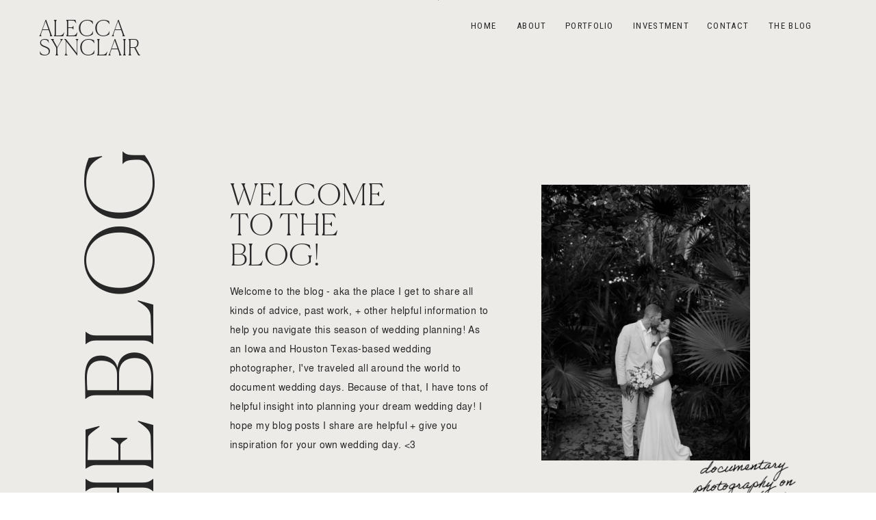

--- FILE ---
content_type: text/html; charset=UTF-8
request_url: https://aleccasynclairphotography.com/tag/alecca-synclair-photography/
body_size: 17738
content:
<!DOCTYPE html>
<html lang="en-US" id="html" class="d">
<head>
<link rel="stylesheet" type="text/css" href="//lib.showit.co/engine/2.6.4/showit.css" />
<meta name='robots' content='index, follow, max-image-preview:large, max-snippet:-1, max-video-preview:-1' />

            <script data-no-defer="1" data-ezscrex="false" data-cfasync="false" data-pagespeed-no-defer data-cookieconsent="ignore">
                var ctPublicFunctions = {"_ajax_nonce":"a2272d3373","_rest_nonce":"d813d7e4b2","_ajax_url":"\/wp-admin\/admin-ajax.php","_rest_url":"https:\/\/aleccasynclairphotography.com\/wp-json\/","data__cookies_type":"none","data__ajax_type":false,"data__bot_detector_enabled":1,"data__frontend_data_log_enabled":1,"cookiePrefix":"","wprocket_detected":false,"host_url":"aleccasynclairphotography.com","text__ee_click_to_select":"Click to select the whole data","text__ee_original_email":"The complete one is","text__ee_got_it":"Got it","text__ee_blocked":"Blocked","text__ee_cannot_connect":"Cannot connect","text__ee_cannot_decode":"Can not decode email. Unknown reason","text__ee_email_decoder":"CleanTalk email decoder","text__ee_wait_for_decoding":"The magic is on the way!","text__ee_decoding_process":"Please wait a few seconds while we decode the contact data."}
            </script>
        
            <script data-no-defer="1" data-ezscrex="false" data-cfasync="false" data-pagespeed-no-defer data-cookieconsent="ignore">
                var ctPublic = {"_ajax_nonce":"a2272d3373","settings__forms__check_internal":"0","settings__forms__check_external":"0","settings__forms__force_protection":0,"settings__forms__search_test":"0","settings__data__bot_detector_enabled":1,"settings__sfw__anti_crawler":0,"blog_home":"https:\/\/aleccasynclairphotography.com\/","pixel__setting":"3","pixel__enabled":false,"pixel__url":"https:\/\/moderate9-v4.cleantalk.org\/pixel\/32e1fbccff8eba12738d563fde370183.gif","data__email_check_before_post":"1","data__email_check_exist_post":1,"data__cookies_type":"none","data__key_is_ok":true,"data__visible_fields_required":true,"wl_brandname":"Anti-Spam by CleanTalk","wl_brandname_short":"CleanTalk","ct_checkjs_key":2047403298,"emailEncoderPassKey":"bc61321a0178923801257cdf75a3942c","bot_detector_forms_excluded":"W10=","advancedCacheExists":false,"varnishCacheExists":false,"wc_ajax_add_to_cart":false}
            </script>
        
	<!-- This site is optimized with the Yoast SEO plugin v26.3 - https://yoast.com/wordpress/plugins/seo/ -->
	<title>Alecca Synclair Photography Archives - Blog</title>
	<link rel="canonical" href="https://aleccasynclairphotography.com/tag/alecca-synclair-photography/" />
	<meta property="og:locale" content="en_US" />
	<meta property="og:type" content="article" />
	<meta property="og:title" content="Alecca Synclair Photography Archives - Blog" />
	<meta property="og:url" content="https://aleccasynclairphotography.com/tag/alecca-synclair-photography/" />
	<meta property="og:site_name" content="Blog" />
	<meta name="twitter:card" content="summary_large_image" />
	<script type="application/ld+json" class="yoast-schema-graph">{"@context":"https://schema.org","@graph":[{"@type":"CollectionPage","@id":"https://aleccasynclairphotography.com/tag/alecca-synclair-photography/","url":"https://aleccasynclairphotography.com/tag/alecca-synclair-photography/","name":"Alecca Synclair Photography Archives - Blog","isPartOf":{"@id":"https://aleccasynclairphotography.com/#website"},"primaryImageOfPage":{"@id":"https://aleccasynclairphotography.com/tag/alecca-synclair-photography/#primaryimage"},"image":{"@id":"https://aleccasynclairphotography.com/tag/alecca-synclair-photography/#primaryimage"},"thumbnailUrl":"https://aleccasynclairphotography.com/wp-content/uploads/sites/17041/2022/04/texas-wedding-photographer-4328-scaled.jpg","breadcrumb":{"@id":"https://aleccasynclairphotography.com/tag/alecca-synclair-photography/#breadcrumb"},"inLanguage":"en-US"},{"@type":"ImageObject","inLanguage":"en-US","@id":"https://aleccasynclairphotography.com/tag/alecca-synclair-photography/#primaryimage","url":"https://aleccasynclairphotography.com/wp-content/uploads/sites/17041/2022/04/texas-wedding-photographer-4328-scaled.jpg","contentUrl":"https://aleccasynclairphotography.com/wp-content/uploads/sites/17041/2022/04/texas-wedding-photographer-4328-scaled.jpg","width":1703,"height":2560},{"@type":"BreadcrumbList","@id":"https://aleccasynclairphotography.com/tag/alecca-synclair-photography/#breadcrumb","itemListElement":[{"@type":"ListItem","position":1,"name":"Home","item":"https://aleccasynclairphotography.com/"},{"@type":"ListItem","position":2,"name":"Alecca Synclair Photography"}]},{"@type":"WebSite","@id":"https://aleccasynclairphotography.com/#website","url":"https://aleccasynclairphotography.com/","name":"Blog","description":"Alecca Synclair Photography Blog","potentialAction":[{"@type":"SearchAction","target":{"@type":"EntryPoint","urlTemplate":"https://aleccasynclairphotography.com/?s={search_term_string}"},"query-input":{"@type":"PropertyValueSpecification","valueRequired":true,"valueName":"search_term_string"}}],"inLanguage":"en-US"}]}</script>
	<!-- / Yoast SEO plugin. -->


<link rel='dns-prefetch' href='//fd.cleantalk.org' />
<link rel="alternate" type="application/rss+xml" title="Blog &raquo; Feed" href="https://aleccasynclairphotography.com/feed/" />
<link rel="alternate" type="application/rss+xml" title="Blog &raquo; Comments Feed" href="https://aleccasynclairphotography.com/comments/feed/" />
<link rel="alternate" type="application/rss+xml" title="Blog &raquo; Alecca Synclair Photography Tag Feed" href="https://aleccasynclairphotography.com/tag/alecca-synclair-photography/feed/" />
<script type="text/javascript">
/* <![CDATA[ */
window._wpemojiSettings = {"baseUrl":"https:\/\/s.w.org\/images\/core\/emoji\/16.0.1\/72x72\/","ext":".png","svgUrl":"https:\/\/s.w.org\/images\/core\/emoji\/16.0.1\/svg\/","svgExt":".svg","source":{"concatemoji":"https:\/\/aleccasynclairphotography.com\/wp-includes\/js\/wp-emoji-release.min.js?ver=6.8.3"}};
/*! This file is auto-generated */
!function(s,n){var o,i,e;function c(e){try{var t={supportTests:e,timestamp:(new Date).valueOf()};sessionStorage.setItem(o,JSON.stringify(t))}catch(e){}}function p(e,t,n){e.clearRect(0,0,e.canvas.width,e.canvas.height),e.fillText(t,0,0);var t=new Uint32Array(e.getImageData(0,0,e.canvas.width,e.canvas.height).data),a=(e.clearRect(0,0,e.canvas.width,e.canvas.height),e.fillText(n,0,0),new Uint32Array(e.getImageData(0,0,e.canvas.width,e.canvas.height).data));return t.every(function(e,t){return e===a[t]})}function u(e,t){e.clearRect(0,0,e.canvas.width,e.canvas.height),e.fillText(t,0,0);for(var n=e.getImageData(16,16,1,1),a=0;a<n.data.length;a++)if(0!==n.data[a])return!1;return!0}function f(e,t,n,a){switch(t){case"flag":return n(e,"\ud83c\udff3\ufe0f\u200d\u26a7\ufe0f","\ud83c\udff3\ufe0f\u200b\u26a7\ufe0f")?!1:!n(e,"\ud83c\udde8\ud83c\uddf6","\ud83c\udde8\u200b\ud83c\uddf6")&&!n(e,"\ud83c\udff4\udb40\udc67\udb40\udc62\udb40\udc65\udb40\udc6e\udb40\udc67\udb40\udc7f","\ud83c\udff4\u200b\udb40\udc67\u200b\udb40\udc62\u200b\udb40\udc65\u200b\udb40\udc6e\u200b\udb40\udc67\u200b\udb40\udc7f");case"emoji":return!a(e,"\ud83e\udedf")}return!1}function g(e,t,n,a){var r="undefined"!=typeof WorkerGlobalScope&&self instanceof WorkerGlobalScope?new OffscreenCanvas(300,150):s.createElement("canvas"),o=r.getContext("2d",{willReadFrequently:!0}),i=(o.textBaseline="top",o.font="600 32px Arial",{});return e.forEach(function(e){i[e]=t(o,e,n,a)}),i}function t(e){var t=s.createElement("script");t.src=e,t.defer=!0,s.head.appendChild(t)}"undefined"!=typeof Promise&&(o="wpEmojiSettingsSupports",i=["flag","emoji"],n.supports={everything:!0,everythingExceptFlag:!0},e=new Promise(function(e){s.addEventListener("DOMContentLoaded",e,{once:!0})}),new Promise(function(t){var n=function(){try{var e=JSON.parse(sessionStorage.getItem(o));if("object"==typeof e&&"number"==typeof e.timestamp&&(new Date).valueOf()<e.timestamp+604800&&"object"==typeof e.supportTests)return e.supportTests}catch(e){}return null}();if(!n){if("undefined"!=typeof Worker&&"undefined"!=typeof OffscreenCanvas&&"undefined"!=typeof URL&&URL.createObjectURL&&"undefined"!=typeof Blob)try{var e="postMessage("+g.toString()+"("+[JSON.stringify(i),f.toString(),p.toString(),u.toString()].join(",")+"));",a=new Blob([e],{type:"text/javascript"}),r=new Worker(URL.createObjectURL(a),{name:"wpTestEmojiSupports"});return void(r.onmessage=function(e){c(n=e.data),r.terminate(),t(n)})}catch(e){}c(n=g(i,f,p,u))}t(n)}).then(function(e){for(var t in e)n.supports[t]=e[t],n.supports.everything=n.supports.everything&&n.supports[t],"flag"!==t&&(n.supports.everythingExceptFlag=n.supports.everythingExceptFlag&&n.supports[t]);n.supports.everythingExceptFlag=n.supports.everythingExceptFlag&&!n.supports.flag,n.DOMReady=!1,n.readyCallback=function(){n.DOMReady=!0}}).then(function(){return e}).then(function(){var e;n.supports.everything||(n.readyCallback(),(e=n.source||{}).concatemoji?t(e.concatemoji):e.wpemoji&&e.twemoji&&(t(e.twemoji),t(e.wpemoji)))}))}((window,document),window._wpemojiSettings);
/* ]]> */
</script>
<style id='wp-emoji-styles-inline-css' type='text/css'>

	img.wp-smiley, img.emoji {
		display: inline !important;
		border: none !important;
		box-shadow: none !important;
		height: 1em !important;
		width: 1em !important;
		margin: 0 0.07em !important;
		vertical-align: -0.1em !important;
		background: none !important;
		padding: 0 !important;
	}
</style>
<link rel='stylesheet' id='wp-block-library-css' href='https://aleccasynclairphotography.com/wp-includes/css/dist/block-library/style.min.css?ver=6.8.3' type='text/css' media='all' />
<style id='classic-theme-styles-inline-css' type='text/css'>
/*! This file is auto-generated */
.wp-block-button__link{color:#fff;background-color:#32373c;border-radius:9999px;box-shadow:none;text-decoration:none;padding:calc(.667em + 2px) calc(1.333em + 2px);font-size:1.125em}.wp-block-file__button{background:#32373c;color:#fff;text-decoration:none}
</style>
<style id='global-styles-inline-css' type='text/css'>
:root{--wp--preset--aspect-ratio--square: 1;--wp--preset--aspect-ratio--4-3: 4/3;--wp--preset--aspect-ratio--3-4: 3/4;--wp--preset--aspect-ratio--3-2: 3/2;--wp--preset--aspect-ratio--2-3: 2/3;--wp--preset--aspect-ratio--16-9: 16/9;--wp--preset--aspect-ratio--9-16: 9/16;--wp--preset--color--black: #000000;--wp--preset--color--cyan-bluish-gray: #abb8c3;--wp--preset--color--white: #ffffff;--wp--preset--color--pale-pink: #f78da7;--wp--preset--color--vivid-red: #cf2e2e;--wp--preset--color--luminous-vivid-orange: #ff6900;--wp--preset--color--luminous-vivid-amber: #fcb900;--wp--preset--color--light-green-cyan: #7bdcb5;--wp--preset--color--vivid-green-cyan: #00d084;--wp--preset--color--pale-cyan-blue: #8ed1fc;--wp--preset--color--vivid-cyan-blue: #0693e3;--wp--preset--color--vivid-purple: #9b51e0;--wp--preset--gradient--vivid-cyan-blue-to-vivid-purple: linear-gradient(135deg,rgba(6,147,227,1) 0%,rgb(155,81,224) 100%);--wp--preset--gradient--light-green-cyan-to-vivid-green-cyan: linear-gradient(135deg,rgb(122,220,180) 0%,rgb(0,208,130) 100%);--wp--preset--gradient--luminous-vivid-amber-to-luminous-vivid-orange: linear-gradient(135deg,rgba(252,185,0,1) 0%,rgba(255,105,0,1) 100%);--wp--preset--gradient--luminous-vivid-orange-to-vivid-red: linear-gradient(135deg,rgba(255,105,0,1) 0%,rgb(207,46,46) 100%);--wp--preset--gradient--very-light-gray-to-cyan-bluish-gray: linear-gradient(135deg,rgb(238,238,238) 0%,rgb(169,184,195) 100%);--wp--preset--gradient--cool-to-warm-spectrum: linear-gradient(135deg,rgb(74,234,220) 0%,rgb(151,120,209) 20%,rgb(207,42,186) 40%,rgb(238,44,130) 60%,rgb(251,105,98) 80%,rgb(254,248,76) 100%);--wp--preset--gradient--blush-light-purple: linear-gradient(135deg,rgb(255,206,236) 0%,rgb(152,150,240) 100%);--wp--preset--gradient--blush-bordeaux: linear-gradient(135deg,rgb(254,205,165) 0%,rgb(254,45,45) 50%,rgb(107,0,62) 100%);--wp--preset--gradient--luminous-dusk: linear-gradient(135deg,rgb(255,203,112) 0%,rgb(199,81,192) 50%,rgb(65,88,208) 100%);--wp--preset--gradient--pale-ocean: linear-gradient(135deg,rgb(255,245,203) 0%,rgb(182,227,212) 50%,rgb(51,167,181) 100%);--wp--preset--gradient--electric-grass: linear-gradient(135deg,rgb(202,248,128) 0%,rgb(113,206,126) 100%);--wp--preset--gradient--midnight: linear-gradient(135deg,rgb(2,3,129) 0%,rgb(40,116,252) 100%);--wp--preset--font-size--small: 13px;--wp--preset--font-size--medium: 20px;--wp--preset--font-size--large: 36px;--wp--preset--font-size--x-large: 42px;--wp--preset--spacing--20: 0.44rem;--wp--preset--spacing--30: 0.67rem;--wp--preset--spacing--40: 1rem;--wp--preset--spacing--50: 1.5rem;--wp--preset--spacing--60: 2.25rem;--wp--preset--spacing--70: 3.38rem;--wp--preset--spacing--80: 5.06rem;--wp--preset--shadow--natural: 6px 6px 9px rgba(0, 0, 0, 0.2);--wp--preset--shadow--deep: 12px 12px 50px rgba(0, 0, 0, 0.4);--wp--preset--shadow--sharp: 6px 6px 0px rgba(0, 0, 0, 0.2);--wp--preset--shadow--outlined: 6px 6px 0px -3px rgba(255, 255, 255, 1), 6px 6px rgba(0, 0, 0, 1);--wp--preset--shadow--crisp: 6px 6px 0px rgba(0, 0, 0, 1);}:where(.is-layout-flex){gap: 0.5em;}:where(.is-layout-grid){gap: 0.5em;}body .is-layout-flex{display: flex;}.is-layout-flex{flex-wrap: wrap;align-items: center;}.is-layout-flex > :is(*, div){margin: 0;}body .is-layout-grid{display: grid;}.is-layout-grid > :is(*, div){margin: 0;}:where(.wp-block-columns.is-layout-flex){gap: 2em;}:where(.wp-block-columns.is-layout-grid){gap: 2em;}:where(.wp-block-post-template.is-layout-flex){gap: 1.25em;}:where(.wp-block-post-template.is-layout-grid){gap: 1.25em;}.has-black-color{color: var(--wp--preset--color--black) !important;}.has-cyan-bluish-gray-color{color: var(--wp--preset--color--cyan-bluish-gray) !important;}.has-white-color{color: var(--wp--preset--color--white) !important;}.has-pale-pink-color{color: var(--wp--preset--color--pale-pink) !important;}.has-vivid-red-color{color: var(--wp--preset--color--vivid-red) !important;}.has-luminous-vivid-orange-color{color: var(--wp--preset--color--luminous-vivid-orange) !important;}.has-luminous-vivid-amber-color{color: var(--wp--preset--color--luminous-vivid-amber) !important;}.has-light-green-cyan-color{color: var(--wp--preset--color--light-green-cyan) !important;}.has-vivid-green-cyan-color{color: var(--wp--preset--color--vivid-green-cyan) !important;}.has-pale-cyan-blue-color{color: var(--wp--preset--color--pale-cyan-blue) !important;}.has-vivid-cyan-blue-color{color: var(--wp--preset--color--vivid-cyan-blue) !important;}.has-vivid-purple-color{color: var(--wp--preset--color--vivid-purple) !important;}.has-black-background-color{background-color: var(--wp--preset--color--black) !important;}.has-cyan-bluish-gray-background-color{background-color: var(--wp--preset--color--cyan-bluish-gray) !important;}.has-white-background-color{background-color: var(--wp--preset--color--white) !important;}.has-pale-pink-background-color{background-color: var(--wp--preset--color--pale-pink) !important;}.has-vivid-red-background-color{background-color: var(--wp--preset--color--vivid-red) !important;}.has-luminous-vivid-orange-background-color{background-color: var(--wp--preset--color--luminous-vivid-orange) !important;}.has-luminous-vivid-amber-background-color{background-color: var(--wp--preset--color--luminous-vivid-amber) !important;}.has-light-green-cyan-background-color{background-color: var(--wp--preset--color--light-green-cyan) !important;}.has-vivid-green-cyan-background-color{background-color: var(--wp--preset--color--vivid-green-cyan) !important;}.has-pale-cyan-blue-background-color{background-color: var(--wp--preset--color--pale-cyan-blue) !important;}.has-vivid-cyan-blue-background-color{background-color: var(--wp--preset--color--vivid-cyan-blue) !important;}.has-vivid-purple-background-color{background-color: var(--wp--preset--color--vivid-purple) !important;}.has-black-border-color{border-color: var(--wp--preset--color--black) !important;}.has-cyan-bluish-gray-border-color{border-color: var(--wp--preset--color--cyan-bluish-gray) !important;}.has-white-border-color{border-color: var(--wp--preset--color--white) !important;}.has-pale-pink-border-color{border-color: var(--wp--preset--color--pale-pink) !important;}.has-vivid-red-border-color{border-color: var(--wp--preset--color--vivid-red) !important;}.has-luminous-vivid-orange-border-color{border-color: var(--wp--preset--color--luminous-vivid-orange) !important;}.has-luminous-vivid-amber-border-color{border-color: var(--wp--preset--color--luminous-vivid-amber) !important;}.has-light-green-cyan-border-color{border-color: var(--wp--preset--color--light-green-cyan) !important;}.has-vivid-green-cyan-border-color{border-color: var(--wp--preset--color--vivid-green-cyan) !important;}.has-pale-cyan-blue-border-color{border-color: var(--wp--preset--color--pale-cyan-blue) !important;}.has-vivid-cyan-blue-border-color{border-color: var(--wp--preset--color--vivid-cyan-blue) !important;}.has-vivid-purple-border-color{border-color: var(--wp--preset--color--vivid-purple) !important;}.has-vivid-cyan-blue-to-vivid-purple-gradient-background{background: var(--wp--preset--gradient--vivid-cyan-blue-to-vivid-purple) !important;}.has-light-green-cyan-to-vivid-green-cyan-gradient-background{background: var(--wp--preset--gradient--light-green-cyan-to-vivid-green-cyan) !important;}.has-luminous-vivid-amber-to-luminous-vivid-orange-gradient-background{background: var(--wp--preset--gradient--luminous-vivid-amber-to-luminous-vivid-orange) !important;}.has-luminous-vivid-orange-to-vivid-red-gradient-background{background: var(--wp--preset--gradient--luminous-vivid-orange-to-vivid-red) !important;}.has-very-light-gray-to-cyan-bluish-gray-gradient-background{background: var(--wp--preset--gradient--very-light-gray-to-cyan-bluish-gray) !important;}.has-cool-to-warm-spectrum-gradient-background{background: var(--wp--preset--gradient--cool-to-warm-spectrum) !important;}.has-blush-light-purple-gradient-background{background: var(--wp--preset--gradient--blush-light-purple) !important;}.has-blush-bordeaux-gradient-background{background: var(--wp--preset--gradient--blush-bordeaux) !important;}.has-luminous-dusk-gradient-background{background: var(--wp--preset--gradient--luminous-dusk) !important;}.has-pale-ocean-gradient-background{background: var(--wp--preset--gradient--pale-ocean) !important;}.has-electric-grass-gradient-background{background: var(--wp--preset--gradient--electric-grass) !important;}.has-midnight-gradient-background{background: var(--wp--preset--gradient--midnight) !important;}.has-small-font-size{font-size: var(--wp--preset--font-size--small) !important;}.has-medium-font-size{font-size: var(--wp--preset--font-size--medium) !important;}.has-large-font-size{font-size: var(--wp--preset--font-size--large) !important;}.has-x-large-font-size{font-size: var(--wp--preset--font-size--x-large) !important;}
:where(.wp-block-post-template.is-layout-flex){gap: 1.25em;}:where(.wp-block-post-template.is-layout-grid){gap: 1.25em;}
:where(.wp-block-columns.is-layout-flex){gap: 2em;}:where(.wp-block-columns.is-layout-grid){gap: 2em;}
:root :where(.wp-block-pullquote){font-size: 1.5em;line-height: 1.6;}
</style>
<link rel='stylesheet' id='cleantalk-public-css-css' href='https://aleccasynclairphotography.com/wp-content/plugins/cleantalk-spam-protect/css/cleantalk-public.min.css?ver=6.67_1762442642' type='text/css' media='all' />
<link rel='stylesheet' id='cleantalk-email-decoder-css-css' href='https://aleccasynclairphotography.com/wp-content/plugins/cleantalk-spam-protect/css/cleantalk-email-decoder.min.css?ver=6.67_1762442642' type='text/css' media='all' />
<link rel='stylesheet' id='arve-css' href='https://aleccasynclairphotography.com/wp-content/plugins/advanced-responsive-video-embedder/build/main.css?ver=10.7.1' type='text/css' media='all' />
<script type="text/javascript" src="https://aleccasynclairphotography.com/wp-content/plugins/cleantalk-spam-protect/js/apbct-public-bundle.min.js?ver=6.67_1762442642" id="apbct-public-bundle.min-js-js"></script>
<script type="text/javascript" src="https://fd.cleantalk.org/ct-bot-detector-wrapper.js?ver=6.67" id="ct_bot_detector-js" defer="defer" data-wp-strategy="defer"></script>
<script type="text/javascript" src="https://aleccasynclairphotography.com/wp-includes/js/jquery/jquery.min.js?ver=3.7.1" id="jquery-core-js"></script>
<script type="text/javascript" src="https://aleccasynclairphotography.com/wp-includes/js/jquery/jquery-migrate.min.js?ver=3.4.1" id="jquery-migrate-js"></script>
<script type="text/javascript" src="https://aleccasynclairphotography.com/wp-content/plugins/showit/public/js/showit.js?ver=1765944553" id="si-script-js"></script>
<link rel="https://api.w.org/" href="https://aleccasynclairphotography.com/wp-json/" /><link rel="alternate" title="JSON" type="application/json" href="https://aleccasynclairphotography.com/wp-json/wp/v2/tags/40" /><link rel="EditURI" type="application/rsd+xml" title="RSD" href="https://aleccasynclairphotography.com/xmlrpc.php?rsd" />
		<script type="text/javascript" async defer data-pin-color="red"  data-pin-hover="true"
			src="https://aleccasynclairphotography.com/wp-content/plugins/pinterest-pin-it-button-on-image-hover-and-post/js/pinit.js"></script>
		<style type="text/css">.recentcomments a{display:inline !important;padding:0 !important;margin:0 !important;}</style><style type="text/css">.saboxplugin-wrap{-webkit-box-sizing:border-box;-moz-box-sizing:border-box;-ms-box-sizing:border-box;box-sizing:border-box;border:1px solid #eee;width:100%;clear:both;display:block;overflow:hidden;word-wrap:break-word;position:relative}.saboxplugin-wrap .saboxplugin-gravatar{float:left;padding:0 20px 20px 20px}.saboxplugin-wrap .saboxplugin-gravatar img{max-width:100px;height:auto;border-radius:0;}.saboxplugin-wrap .saboxplugin-authorname{font-size:18px;line-height:1;margin:20px 0 0 20px;display:block}.saboxplugin-wrap .saboxplugin-authorname a{text-decoration:none}.saboxplugin-wrap .saboxplugin-authorname a:focus{outline:0}.saboxplugin-wrap .saboxplugin-desc{display:block;margin:5px 20px}.saboxplugin-wrap .saboxplugin-desc a{text-decoration:underline}.saboxplugin-wrap .saboxplugin-desc p{margin:5px 0 12px}.saboxplugin-wrap .saboxplugin-web{margin:0 20px 15px;text-align:left}.saboxplugin-wrap .sab-web-position{text-align:right}.saboxplugin-wrap .saboxplugin-web a{color:#ccc;text-decoration:none}.saboxplugin-wrap .saboxplugin-socials{position:relative;display:block;background:#fcfcfc;padding:5px;border-top:1px solid #eee}.saboxplugin-wrap .saboxplugin-socials a svg{width:20px;height:20px}.saboxplugin-wrap .saboxplugin-socials a svg .st2{fill:#fff; transform-origin:center center;}.saboxplugin-wrap .saboxplugin-socials a svg .st1{fill:rgba(0,0,0,.3)}.saboxplugin-wrap .saboxplugin-socials a:hover{opacity:.8;-webkit-transition:opacity .4s;-moz-transition:opacity .4s;-o-transition:opacity .4s;transition:opacity .4s;box-shadow:none!important;-webkit-box-shadow:none!important}.saboxplugin-wrap .saboxplugin-socials .saboxplugin-icon-color{box-shadow:none;padding:0;border:0;-webkit-transition:opacity .4s;-moz-transition:opacity .4s;-o-transition:opacity .4s;transition:opacity .4s;display:inline-block;color:#fff;font-size:0;text-decoration:inherit;margin:5px;-webkit-border-radius:0;-moz-border-radius:0;-ms-border-radius:0;-o-border-radius:0;border-radius:0;overflow:hidden}.saboxplugin-wrap .saboxplugin-socials .saboxplugin-icon-grey{text-decoration:inherit;box-shadow:none;position:relative;display:-moz-inline-stack;display:inline-block;vertical-align:middle;zoom:1;margin:10px 5px;color:#444;fill:#444}.clearfix:after,.clearfix:before{content:' ';display:table;line-height:0;clear:both}.ie7 .clearfix{zoom:1}.saboxplugin-socials.sabox-colored .saboxplugin-icon-color .sab-twitch{border-color:#38245c}.saboxplugin-socials.sabox-colored .saboxplugin-icon-color .sab-behance{border-color:#003eb0}.saboxplugin-socials.sabox-colored .saboxplugin-icon-color .sab-deviantart{border-color:#036824}.saboxplugin-socials.sabox-colored .saboxplugin-icon-color .sab-digg{border-color:#00327c}.saboxplugin-socials.sabox-colored .saboxplugin-icon-color .sab-dribbble{border-color:#ba1655}.saboxplugin-socials.sabox-colored .saboxplugin-icon-color .sab-facebook{border-color:#1e2e4f}.saboxplugin-socials.sabox-colored .saboxplugin-icon-color .sab-flickr{border-color:#003576}.saboxplugin-socials.sabox-colored .saboxplugin-icon-color .sab-github{border-color:#264874}.saboxplugin-socials.sabox-colored .saboxplugin-icon-color .sab-google{border-color:#0b51c5}.saboxplugin-socials.sabox-colored .saboxplugin-icon-color .sab-html5{border-color:#902e13}.saboxplugin-socials.sabox-colored .saboxplugin-icon-color .sab-instagram{border-color:#1630aa}.saboxplugin-socials.sabox-colored .saboxplugin-icon-color .sab-linkedin{border-color:#00344f}.saboxplugin-socials.sabox-colored .saboxplugin-icon-color .sab-pinterest{border-color:#5b040e}.saboxplugin-socials.sabox-colored .saboxplugin-icon-color .sab-reddit{border-color:#992900}.saboxplugin-socials.sabox-colored .saboxplugin-icon-color .sab-rss{border-color:#a43b0a}.saboxplugin-socials.sabox-colored .saboxplugin-icon-color .sab-sharethis{border-color:#5d8420}.saboxplugin-socials.sabox-colored .saboxplugin-icon-color .sab-soundcloud{border-color:#995200}.saboxplugin-socials.sabox-colored .saboxplugin-icon-color .sab-spotify{border-color:#0f612c}.saboxplugin-socials.sabox-colored .saboxplugin-icon-color .sab-stackoverflow{border-color:#a95009}.saboxplugin-socials.sabox-colored .saboxplugin-icon-color .sab-steam{border-color:#006388}.saboxplugin-socials.sabox-colored .saboxplugin-icon-color .sab-user_email{border-color:#b84e05}.saboxplugin-socials.sabox-colored .saboxplugin-icon-color .sab-tumblr{border-color:#10151b}.saboxplugin-socials.sabox-colored .saboxplugin-icon-color .sab-twitter{border-color:#0967a0}.saboxplugin-socials.sabox-colored .saboxplugin-icon-color .sab-vimeo{border-color:#0d7091}.saboxplugin-socials.sabox-colored .saboxplugin-icon-color .sab-windows{border-color:#003f71}.saboxplugin-socials.sabox-colored .saboxplugin-icon-color .sab-whatsapp{border-color:#003f71}.saboxplugin-socials.sabox-colored .saboxplugin-icon-color .sab-wordpress{border-color:#0f3647}.saboxplugin-socials.sabox-colored .saboxplugin-icon-color .sab-yahoo{border-color:#14002d}.saboxplugin-socials.sabox-colored .saboxplugin-icon-color .sab-youtube{border-color:#900}.saboxplugin-socials.sabox-colored .saboxplugin-icon-color .sab-xing{border-color:#000202}.saboxplugin-socials.sabox-colored .saboxplugin-icon-color .sab-mixcloud{border-color:#2475a0}.saboxplugin-socials.sabox-colored .saboxplugin-icon-color .sab-vk{border-color:#243549}.saboxplugin-socials.sabox-colored .saboxplugin-icon-color .sab-medium{border-color:#00452c}.saboxplugin-socials.sabox-colored .saboxplugin-icon-color .sab-quora{border-color:#420e00}.saboxplugin-socials.sabox-colored .saboxplugin-icon-color .sab-meetup{border-color:#9b181c}.saboxplugin-socials.sabox-colored .saboxplugin-icon-color .sab-goodreads{border-color:#000}.saboxplugin-socials.sabox-colored .saboxplugin-icon-color .sab-snapchat{border-color:#999700}.saboxplugin-socials.sabox-colored .saboxplugin-icon-color .sab-500px{border-color:#00557f}.saboxplugin-socials.sabox-colored .saboxplugin-icon-color .sab-mastodont{border-color:#185886}.sabox-plus-item{margin-bottom:20px}@media screen and (max-width:480px){.saboxplugin-wrap{text-align:center}.saboxplugin-wrap .saboxplugin-gravatar{float:none;padding:20px 0;text-align:center;margin:0 auto;display:block}.saboxplugin-wrap .saboxplugin-gravatar img{float:none;display:inline-block;display:-moz-inline-stack;vertical-align:middle;zoom:1}.saboxplugin-wrap .saboxplugin-desc{margin:0 10px 20px;text-align:center}.saboxplugin-wrap .saboxplugin-authorname{text-align:center;margin:10px 0 20px}}body .saboxplugin-authorname a,body .saboxplugin-authorname a:hover{box-shadow:none;-webkit-box-shadow:none}a.sab-profile-edit{font-size:16px!important;line-height:1!important}.sab-edit-settings a,a.sab-profile-edit{color:#0073aa!important;box-shadow:none!important;-webkit-box-shadow:none!important}.sab-edit-settings{margin-right:15px;position:absolute;right:0;z-index:2;bottom:10px;line-height:20px}.sab-edit-settings i{margin-left:5px}.saboxplugin-socials{line-height:1!important}.rtl .saboxplugin-wrap .saboxplugin-gravatar{float:right}.rtl .saboxplugin-wrap .saboxplugin-authorname{display:flex;align-items:center}.rtl .saboxplugin-wrap .saboxplugin-authorname .sab-profile-edit{margin-right:10px}.rtl .sab-edit-settings{right:auto;left:0}img.sab-custom-avatar{max-width:75px;}.saboxplugin-wrap {margin-top:0px; margin-bottom:0px; padding: 0px 0px }.saboxplugin-wrap .saboxplugin-authorname {font-size:18px; line-height:25px;}.saboxplugin-wrap .saboxplugin-desc p, .saboxplugin-wrap .saboxplugin-desc {font-size:14px !important; line-height:21px !important;}.saboxplugin-wrap .saboxplugin-web {font-size:14px;}.saboxplugin-wrap .saboxplugin-socials a svg {width:18px;height:18px;}</style>
<meta charset="UTF-8" />
<meta name="viewport" content="width=device-width, initial-scale=1" />
<link rel="icon" type="image/png" href="//static.showit.co/200/6-av0oheyUSfDiwQc74WAg/123888/cheers_logo.png" />
<link rel="preconnect" href="https://static.showit.co" />

<link rel="preconnect" href="https://fonts.googleapis.com">
<link rel="preconnect" href="https://fonts.gstatic.com" crossorigin>
<link href="https://fonts.googleapis.com/css?family=Roboto+Condensed:regular|Lato:300" rel="stylesheet" type="text/css"/>
<style>
@font-face{font-family:Canela;src:url('//static.showit.co/file/F7EsgNNXQm-F0xyYkcmqrw/shared/canela-thin-trial-webfont.woff');}
@font-face{font-family:Free Sans;src:url('//static.showit.co/file/3DCzBitkQqmGZWGRvVfthg/shared/freesans-webfont.woff');}
</style>
<script id="init_data" type="application/json">
{"mobile":{"w":320},"desktop":{"w":1200,"defaultTrIn":{"type":"fade"},"defaultTrOut":{"type":"fade"},"bgFillType":"color","bgColor":"#000000:0"},"sid":"n8xwf-ttrwsniz3i220o5w","break":768,"assetURL":"//static.showit.co","contactFormId":"123888/246873","cfAction":"aHR0cHM6Ly9jbGllbnRzZXJ2aWNlLnNob3dpdC5jby9jb250YWN0Zm9ybQ==","sgAction":"aHR0cHM6Ly9jbGllbnRzZXJ2aWNlLnNob3dpdC5jby9zb2NpYWxncmlk","blockData":[{"slug":"menu","visible":"a","states":[],"d":{"h":151,"w":1200,"locking":{"side":"t"},"bgFillType":"color","bgColor":"colors-6","bgMediaType":"none"},"m":{"h":483,"w":320,"locking":{"side":"t"},"nature":"wH","bgFillType":"color","bgColor":"colors-6","bgMediaType":"none"}},{"slug":"mobile-menu-closed","visible":"m","states":[],"d":{"h":400,"w":1200,"bgFillType":"color","bgColor":"#000000:0","bgMediaType":"none"},"m":{"h":1,"w":320,"locking":{"side":"t"},"bgFillType":"color","bgColor":"#000000:0","bgMediaType":"none"}},{"slug":"header","visible":"a","states":[],"d":{"h":142,"w":1200,"bgFillType":"color","bgColor":"colors-6","bgMediaType":"none"},"m":{"h":111,"w":320,"bgFillType":"color","bgColor":"colors-6","bgMediaType":"none"}},{"slug":"posts-1-and-2","visible":"a","states":[{"d":{"bgFillType":"color","bgColor":"#000000:0","bgMediaType":"none"},"m":{"bgFillType":"color","bgColor":"#000000:0","bgMediaType":"none"},"slug":"post-1"},{"d":{"bgFillType":"color","bgColor":"#000000:0","bgMediaType":"none"},"m":{"bgFillType":"color","bgColor":"#000000:0","bgMediaType":"none"},"slug":"post-2"}],"d":{"h":741,"w":1200,"bgFillType":"color","bgColor":"colors-6","bgMediaType":"none"},"m":{"h":927,"w":320,"bgFillType":"color","bgColor":"colors-6","bgMediaType":"none"},"wpPostLookup":true,"stateTrans":[{},{}]},{"slug":"posts-3-6","visible":"a","states":[{"d":{"bgFillType":"color","bgColor":"#000000:0","bgMediaType":"none"},"m":{"bgFillType":"color","bgColor":"#000000:0","bgMediaType":"none"},"slug":"post-3"},{"d":{"bgFillType":"color","bgColor":"#000000:0","bgMediaType":"none"},"m":{"bgFillType":"color","bgColor":"#000000:0","bgMediaType":"none"},"slug":"post-4"},{"d":{"bgFillType":"color","bgColor":"#000000:0","bgMediaType":"none"},"m":{"bgFillType":"color","bgColor":"#000000:0","bgMediaType":"none"},"slug":"post-5"},{"d":{"bgFillType":"color","bgColor":"#000000:0","bgMediaType":"none"},"m":{"bgFillType":"color","bgColor":"#000000:0","bgMediaType":"none"},"slug":"post-6"}],"d":{"h":1481,"w":1200,"nature":"dH","bgFillType":"color","bgColor":"colors-6","bgMediaType":"none"},"m":{"h":1853,"w":320,"bgFillType":"color","bgColor":"colors-6","bgMediaType":"none"},"stateTrans":[{},{},{},{}]},{"slug":"end-post-loop","visible":"a","states":[],"d":{"h":1,"w":1200,"bgFillType":"color","bgColor":"#c4bbb8","bgMediaType":"none"},"m":{"h":1,"w":320,"bgFillType":"color","bgColor":"#c4bbb8","bgMediaType":"none"}},{"slug":"pagination-1","visible":"a","states":[],"d":{"h":182,"w":1200,"bgFillType":"color","bgColor":"colors-6","bgMediaType":"none"},"m":{"h":108,"w":320,"bgFillType":"color","bgColor":"colors-6","bgMediaType":"none"}},{"slug":"thank-you","visible":"a","states":[],"d":{"h":1081,"w":1200,"bgFillType":"color","bgColor":"colors-6","bgMediaType":"none"},"m":{"h":511,"w":320,"bgFillType":"color","bgColor":"colors-6","bgMediaType":"none"}},{"slug":"footer-1","visible":"a","states":[],"d":{"h":550,"w":1200,"locking":{},"bgFillType":"color","bgColor":"colors-6","bgMediaType":"none"},"m":{"h":890,"w":320,"bgFillType":"color","bgColor":"colors-6","bgMediaType":"none"}}],"elementData":[{"type":"icon","visible":"m","id":"menu_0","blockId":"menu","m":{"x":224,"y":12,"w":25,"h":25,"a":0,"lockV":"t"},"d":{"x":550,"y":-49,"w":100,"h":100,"a":0}},{"type":"graphic","visible":"a","id":"menu_1","blockId":"menu","m":{"x":256,"y":0,"w":64,"h":483,"a":0,"lockV":"s"},"d":{"x":600,"y":0,"w":1,"h":1,"a":0},"c":{"key":"gFPoTxxgQAKWdDy7QtzY-Q/123888/alecca-synclair-photography9564.jpg","aspect_ratio":1.50298}},{"type":"text","visible":"a","id":"menu_2","blockId":"menu","m":{"x":12,"y":17,"w":117,"h":39,"a":0},"d":{"x":17,"y":31,"w":231,"h":62,"a":0}},{"type":"icon","visible":"m","id":"menu_3","blockId":"menu","m":{"x":124,"y":402,"w":17,"h":17,"a":0},"d":{"x":374,"y":441,"w":19,"h":19,"a":0}},{"type":"icon","visible":"m","id":"menu_4","blockId":"menu","m":{"x":94,"y":402,"w":17,"h":17,"a":0},"d":{"x":340,"y":441,"w":19,"h":19,"a":0}},{"type":"icon","visible":"m","id":"menu_5","blockId":"menu","m":{"x":63,"y":402,"w":17,"h":17,"a":0},"d":{"x":304,"y":441,"w":19,"h":19,"a":0}},{"type":"icon","visible":"m","id":"menu_6","blockId":"menu","m":{"x":32,"y":402,"w":17,"h":17,"a":0},"d":{"x":270,"y":441,"w":19,"h":19,"a":0}},{"type":"text","visible":"a","id":"menu_7","blockId":"menu","m":{"x":39,"y":346,"w":102,"h":26,"a":0},"d":{"x":1083,"y":26,"w":70,"h":27,"a":0}},{"type":"text","visible":"a","id":"menu_8","blockId":"menu","m":{"x":39,"y":299,"w":102,"h":26,"a":0},"d":{"x":993,"y":26,"w":64,"h":27,"a":0}},{"type":"text","visible":"a","id":"menu_9","blockId":"menu","m":{"x":39,"y":252,"w":102,"h":26,"a":0},"d":{"x":885,"y":26,"w":82,"h":27,"a":0}},{"type":"text","visible":"a","id":"menu_10","blockId":"menu","m":{"x":39,"y":206,"w":102,"h":26,"a":0},"d":{"x":786,"y":26,"w":73,"h":27,"a":0}},{"type":"text","visible":"a","id":"menu_11","blockId":"menu","m":{"x":39,"y":159,"w":102,"h":26,"a":0},"d":{"x":715,"y":26,"w":45,"h":27,"a":0}},{"type":"text","visible":"a","id":"menu_12","blockId":"menu","m":{"x":39,"y":112,"w":102,"h":26,"a":0},"d":{"x":648,"y":26,"w":41,"h":27,"a":0}},{"type":"icon","visible":"m","id":"mobile-menu-closed_0","blockId":"mobile-menu-closed","m":{"x":271,"y":10,"w":38,"h":37,"a":0},"d":{"x":550,"y":150,"w":100,"h":100,"a":0}},{"type":"text","visible":"a","id":"header_0","blockId":"header","m":{"x":6,"y":70,"w":309,"h":62,"a":0},"d":{"x":-249,"y":518,"w":745,"h":140,"a":270}},{"type":"text","visible":"a","id":"posts-1-and-2_post-1_0","blockId":"posts-1-and-2","m":{"x":38,"y":371,"w":221,"h":24,"a":0},"d":{"x":296,"y":125,"w":249,"h":131,"a":0}},{"type":"graphic","visible":"a","id":"posts-1-and-2_post-1_1","blockId":"posts-1-and-2","m":{"x":48,"y":49,"w":224,"h":248,"a":0},"d":{"x":751,"y":128,"w":305,"h":403,"a":0},"c":{"key":"4CJGmnvzRbyQ0HdmCo9a-g/123888/alecca-synclair-photography-3485.jpg","aspect_ratio":0.66531}},{"type":"text","visible":"a","id":"posts-1-and-2_post-1_2","blockId":"posts-1-and-2","m":{"x":38,"y":448,"w":254,"h":361,"a":0},"d":{"x":296,"y":271,"w":379,"h":260,"a":0}},{"type":"line","visible":"a","id":"posts-1-and-2_post-1_3","blockId":"posts-1-and-2","m":{"x":121,"y":860,"w":174,"h":1,"a":0},"d":{"x":463,"y":600,"w":200,"h":1,"a":0}},{"type":"text","visible":"a","id":"posts-1-and-2_post-1_4","blockId":"posts-1-and-2","m":{"x":-11,"y":840,"w":291,"h":21,"a":0},"d":{"x":359,"y":581,"w":286,"h":17,"a":0}},{"type":"icon","visible":"a","id":"posts-1-and-2_post-1_5","blockId":"posts-1-and-2","m":{"x":285,"y":840,"w":13,"h":19,"a":315},"d":{"x":644,"y":567,"w":19,"h":41,"a":315}},{"type":"graphic","visible":"a","id":"posts-1-and-2_post-1_6","blockId":"posts-1-and-2","m":{"x":179,"y":296,"w":121,"h":62,"a":354},"d":{"x":962,"y":527,"w":171,"h":93,"a":356},"c":{"key":"Xga3tMxeuVvy6O4drfWDZw/123888/documentaryphotogscript.png","aspect_ratio":1.83612}},{"type":"text","visible":"a","id":"posts-3-6_post-3_0","blockId":"posts-3-6","m":{"x":26,"y":862,"w":126,"h":13,"a":0},"d":{"x":641,"y":623,"w":175,"h":23,"a":0}},{"type":"text","visible":"a","id":"posts-3-6_post-3_1","blockId":"posts-3-6","m":{"x":24,"y":775,"w":277,"h":81,"a":0},"d":{"x":641,"y":512,"w":440,"h":101,"a":0}},{"type":"text","visible":"a","id":"posts-3-6_post-3_2","blockId":"posts-3-6","m":{"x":25,"y":736,"w":293,"h":33,"a":0},"d":{"x":642,"y":469,"w":442,"h":33,"a":0}},{"type":"graphic","visible":"a","id":"posts-3-6_post-3_3","blockId":"posts-3-6","m":{"x":12,"y":486,"w":296,"h":220,"a":0},"d":{"x":641,"y":85,"w":443,"h":332,"a":0},"c":{"key":"_hi2fzv4SUOCCc3pm2SetQ/shared/not-for-personal-use043.jpg","aspect_ratio":0.66667}},{"type":"text","visible":"a","id":"posts-3-6_post-4_0","blockId":"posts-3-6","m":{"x":26,"y":398,"w":125,"h":18,"a":0},"d":{"x":117,"y":623,"w":175,"h":23,"a":0}},{"type":"text","visible":"a","id":"posts-3-6_post-4_1","blockId":"posts-3-6","m":{"x":24,"y":316,"w":277,"h":81,"a":0},"d":{"x":117,"y":512,"w":440,"h":101,"a":0}},{"type":"text","visible":"a","id":"posts-3-6_post-4_2","blockId":"posts-3-6","m":{"x":24,"y":277,"w":293,"h":33,"a":0},"d":{"x":118,"y":469,"w":439,"h":36,"a":0}},{"type":"graphic","visible":"a","id":"posts-3-6_post-4_3","blockId":"posts-3-6","m":{"x":12,"y":25,"w":296,"h":220,"a":0},"d":{"x":118,"y":85,"w":443,"h":332,"a":0},"c":{"key":"q490_rENTiirFwiiWLzvRQ/shared/not-for-personal-use038.jpg","aspect_ratio":0.66667}},{"type":"text","visible":"a","id":"posts-3-6_post-5_0","blockId":"posts-3-6","m":{"x":24,"y":1321,"w":140,"h":13,"a":0},"d":{"x":117,"y":1268,"w":175,"h":23,"a":0}},{"type":"text","visible":"a","id":"posts-3-6_post-5_1","blockId":"posts-3-6","m":{"x":24,"y":1234,"w":277,"h":81,"a":0},"d":{"x":117,"y":1155,"w":440,"h":101,"a":0}},{"type":"text","visible":"a","id":"posts-3-6_post-5_2","blockId":"posts-3-6","m":{"x":25,"y":1196,"w":293,"h":33,"a":0},"d":{"x":118,"y":1112,"w":439,"h":36,"a":0}},{"type":"graphic","visible":"a","id":"posts-3-6_post-5_3","blockId":"posts-3-6","m":{"x":13,"y":948,"w":296,"h":220,"a":0},"d":{"x":118,"y":728,"w":443,"h":332,"a":0},"c":{"key":"IVC7hkBnR-amQDXKmVZXcA/shared/not-for-personal-use031.jpg","aspect_ratio":0.66667}},{"type":"text","visible":"a","id":"posts-3-6_post-6_0","blockId":"posts-3-6","m":{"x":24,"y":1780,"w":121,"h":21,"a":0},"d":{"x":641,"y":1268,"w":175,"h":23,"a":0}},{"type":"text","visible":"a","id":"posts-3-6_post-6_1","blockId":"posts-3-6","m":{"x":24,"y":1693,"w":277,"h":81,"a":0},"d":{"x":641,"y":1155,"w":440,"h":101,"a":0}},{"type":"text","visible":"a","id":"posts-3-6_post-6_2","blockId":"posts-3-6","m":{"x":26,"y":1655,"w":293,"h":33,"a":0},"d":{"x":642,"y":1112,"w":442,"h":33,"a":0}},{"type":"graphic","visible":"a","id":"posts-3-6_post-6_3","blockId":"posts-3-6","m":{"x":12,"y":1409,"w":296,"h":220,"a":0},"d":{"x":641,"y":728,"w":443,"h":332,"a":0},"c":{"key":"bdOlc_2gSQuMWUn_6OAbOg/shared/not-for-personal-use036.jpg","aspect_ratio":0.66667}},{"type":"text","visible":"a","id":"pagination-1_0","blockId":"pagination-1","m":{"x":55,"y":64,"w":211,"h":15,"a":0},"d":{"x":632,"y":75,"w":223,"h":16,"a":0}},{"type":"text","visible":"d","id":"pagination-1_1","blockId":"pagination-1","m":{"x":13,"y":55,"w":184,"h":16,"a":0},"d":{"x":592,"y":66,"w":21,"h":50,"a":349}},{"type":"text","visible":"a","id":"pagination-1_2","blockId":"pagination-1","m":{"x":76,"y":17,"w":170,"h":15,"a":0},"d":{"x":345,"y":74,"w":223,"h":16,"a":0}},{"type":"text","visible":"d","id":"thank-you_0","blockId":"thank-you","m":{"x":243,"y":88,"w":50,"h":23,"a":0},"d":{"x":912,"y":334,"w":189,"h":87,"a":0}},{"type":"graphic","visible":"a","id":"thank-you_1","blockId":"thank-you","m":{"x":69,"y":83,"w":180,"h":267,"a":0},"d":{"x":453,"y":176,"w":295,"h":438,"a":0},"c":{"key":"sNlwgV7hQ_CGTq3ZP9kEJw/123888/iowa-wedding-photographer1195-copy1_1.jpg","aspect_ratio":0.66533}},{"type":"text","visible":"d","id":"thank-you_2","blockId":"thank-you","m":{"x":26,"y":88,"w":50,"h":23,"a":0},"d":{"x":99,"y":334,"w":189,"h":87,"a":0}},{"type":"text","visible":"a","id":"thank-you_3","blockId":"thank-you","m":{"x":86,"y":350,"w":147,"h":49,"a":0},"d":{"x":255,"y":564,"w":690,"h":402,"a":0}},{"type":"text","visible":"a","id":"thank-you_4","blockId":"thank-you","m":{"x":57,"y":64,"w":206,"h":8,"a":0},"d":{"x":349,"y":117,"w":502,"h":30,"a":0}},{"type":"social","visible":"a","id":"footer-1_0","blockId":"footer-1","m":{"x":0,"y":20,"w":320,"h":320,"a":0},"d":{"x":0,"y":82,"w":1200,"h":221,"a":0}},{"type":"text","visible":"a","id":"footer-1_1","blockId":"footer-1","m":{"x":128,"y":681,"w":170,"h":21,"a":0},"d":{"x":916,"y":355,"w":241,"h":17,"a":0}},{"type":"text","visible":"a","id":"footer-1_2","blockId":"footer-1","m":{"x":128,"y":828,"w":170,"h":21,"a":0},"d":{"x":916,"y":388,"w":241,"h":17,"a":0}},{"type":"text","visible":"a","id":"footer-1_3","blockId":"footer-1","m":{"x":128,"y":799,"w":170,"h":21,"a":0},"d":{"x":916,"y":481,"w":241,"h":17,"a":0}},{"type":"text","visible":"a","id":"footer-1_4","blockId":"footer-1","m":{"x":128,"y":710,"w":170,"h":21,"a":0},"d":{"x":916,"y":388,"w":241,"h":17,"a":0}},{"type":"text","visible":"a","id":"footer-1_5","blockId":"footer-1","m":{"x":128,"y":769,"w":170,"h":21,"a":0},"d":{"x":916,"y":417,"w":241,"h":17,"a":0}},{"type":"text","visible":"a","id":"footer-1_6","blockId":"footer-1","m":{"x":128,"y":740,"w":170,"h":21,"a":0},"d":{"x":916,"y":451,"w":241,"h":17,"a":0}},{"type":"icon","visible":"a","id":"footer-1_7","blockId":"footer-1","m":{"x":108,"y":641,"w":19,"h":19,"a":0},"d":{"x":336,"y":481,"w":19,"h":19,"a":0}},{"type":"icon","visible":"a","id":"footer-1_8","blockId":"footer-1","m":{"x":73,"y":641,"w":19,"h":19,"a":0},"d":{"x":300,"y":481,"w":19,"h":19,"a":0}},{"type":"icon","visible":"a","id":"footer-1_9","blockId":"footer-1","m":{"x":38,"y":641,"w":19,"h":19,"a":0},"d":{"x":266,"y":481,"w":19,"h":19,"a":0}},{"type":"text","visible":"a","id":"footer-1_10","blockId":"footer-1","m":{"x":38,"y":468,"w":260,"h":79,"a":0},"d":{"x":266,"y":355,"w":379,"h":88,"a":0}},{"type":"text","visible":"a","id":"footer-1_11","blockId":"footer-1","m":{"x":38,"y":391,"w":221,"h":67,"a":0},"d":{"x":51,"y":380,"w":171,"h":46,"a":0}}]}
</script>
<link
rel="stylesheet"
type="text/css"
href="https://cdnjs.cloudflare.com/ajax/libs/animate.css/3.4.0/animate.min.css"
/>


<script src="//lib.showit.co/engine/2.6.4/showit-lib.min.js"></script>
<script src="//lib.showit.co/engine/2.6.4/showit.min.js"></script>
<script>

function initPage(){

}
</script>

<style id="si-page-css">
html.m {background-color:rgba(0,0,0,0);}
html.d {background-color:rgba(0,0,0,0);}
.d .se:has(.st-primary) {border-radius:10px;box-shadow:none;opacity:1;overflow:hidden;transition-duration:0.5s;}
.d .st-primary {padding:10px 14px 10px 14px;border-width:0px;border-color:rgba(131,82,40,1);background-color:rgba(0,0,0,1);background-image:none;border-radius:inherit;transition-duration:0.5s;}
.d .st-primary span {color:rgba(255,255,255,1);font-family:'Canela';font-weight:400;font-style:normal;font-size:15px;text-align:left;letter-spacing:0.1em;line-height:1.8;transition-duration:0.5s;}
.d .se:has(.st-primary:hover), .d .se:has(.trigger-child-hovers:hover .st-primary) {}
.d .st-primary.se-button:hover, .d .trigger-child-hovers:hover .st-primary.se-button {background-color:rgba(0,0,0,1);background-image:none;transition-property:background-color,background-image;}
.d .st-primary.se-button:hover span, .d .trigger-child-hovers:hover .st-primary.se-button span {}
.m .se:has(.st-primary) {border-radius:10px;box-shadow:none;opacity:1;overflow:hidden;}
.m .st-primary {padding:10px 14px 10px 14px;border-width:0px;border-color:rgba(131,82,40,1);background-color:rgba(0,0,0,1);background-image:none;border-radius:inherit;}
.m .st-primary span {color:rgba(0,0,0,1);font-family:'Canela';font-weight:400;font-style:normal;font-size:12px;text-align:left;letter-spacing:0.1em;line-height:1.8;}
.d .se:has(.st-secondary) {border-radius:10px;box-shadow:none;opacity:1;overflow:hidden;transition-duration:0.5s;}
.d .st-secondary {padding:10px 14px 10px 14px;border-width:2px;border-color:rgba(0,0,0,1);background-color:rgba(0,0,0,0);background-image:none;border-radius:inherit;transition-duration:0.5s;}
.d .st-secondary span {color:rgba(0,0,0,1);font-family:'Canela';font-weight:400;font-style:normal;font-size:15px;text-align:left;letter-spacing:0.1em;line-height:1.8;transition-duration:0.5s;}
.d .se:has(.st-secondary:hover), .d .se:has(.trigger-child-hovers:hover .st-secondary) {}
.d .st-secondary.se-button:hover, .d .trigger-child-hovers:hover .st-secondary.se-button {border-color:rgba(0,0,0,0.7);background-color:rgba(0,0,0,0);background-image:none;transition-property:border-color,background-color,background-image;}
.d .st-secondary.se-button:hover span, .d .trigger-child-hovers:hover .st-secondary.se-button span {color:rgba(0,0,0,0.7);transition-property:color;}
.m .se:has(.st-secondary) {border-radius:10px;box-shadow:none;opacity:1;overflow:hidden;}
.m .st-secondary {padding:10px 14px 10px 14px;border-width:2px;border-color:rgba(0,0,0,1);background-color:rgba(0,0,0,0);background-image:none;border-radius:inherit;}
.m .st-secondary span {color:rgba(0,0,0,1);font-family:'Canela';font-weight:400;font-style:normal;font-size:12px;text-align:left;letter-spacing:0.1em;line-height:1.8;}
.d .st-d-title,.d .se-wpt h1 {color:rgba(0,0,0,1);text-transform:uppercase;line-height:1.2;letter-spacing:0em;font-size:41px;text-align:left;font-family:'Canela';font-weight:400;font-style:normal;}
.d .se-wpt h1 {margin-bottom:37px;}
.d .st-d-title.se-rc a {color:rgba(0,0,0,1);}
.d .st-d-title.se-rc a:hover {text-decoration:underline;color:rgba(0,0,0,1);opacity:0.8;}
.m .st-m-title,.m .se-wpt h1 {color:rgba(0,0,0,1);text-transform:uppercase;line-height:1.2;letter-spacing:0em;font-size:37px;text-align:left;font-family:'Canela';font-weight:400;font-style:normal;}
.m .se-wpt h1 {margin-bottom:20px;}
.m .st-m-title.se-rc a {color:rgba(0,0,0,1);}
.m .st-m-title.se-rc a:hover {text-decoration:underline;color:rgba(0,0,0,1);opacity:0.8;}
.d .st-d-heading,.d .se-wpt h2 {color:rgba(0,0,0,1);text-transform:uppercase;line-height:1.2;letter-spacing:0em;font-size:38px;text-align:left;font-family:'Canela';font-weight:400;font-style:normal;}
.d .se-wpt h2 {margin-bottom:24px;}
.d .st-d-heading.se-rc a {color:rgba(0,0,0,1);}
.d .st-d-heading.se-rc a:hover {text-decoration:underline;color:rgba(0,0,0,1);opacity:0.8;}
.m .st-m-heading,.m .se-wpt h2 {color:rgba(0,0,0,1);text-transform:uppercase;line-height:1.2;letter-spacing:0em;font-size:26px;text-align:left;font-family:'Canela';font-weight:400;font-style:normal;}
.m .se-wpt h2 {margin-bottom:20px;}
.m .st-m-heading.se-rc a {color:rgba(0,0,0,1);}
.m .st-m-heading.se-rc a:hover {text-decoration:underline;color:rgba(0,0,0,1);opacity:0.8;}
.d .st-d-subheading,.d .se-wpt h3 {color:rgba(0,0,0,1);line-height:1.8;letter-spacing:0em;font-size:16px;text-align:left;font-family:'Canela';font-weight:400;font-style:normal;}
.d .se-wpt h3 {margin-bottom:18px;}
.d .st-d-subheading.se-rc a {color:rgba(0,0,0,1);}
.d .st-d-subheading.se-rc a:hover {text-decoration:underline;color:rgba(0,0,0,1);opacity:0.8;}
.m .st-m-subheading,.m .se-wpt h3 {color:rgba(0,0,0,1);line-height:1.8;letter-spacing:0em;font-size:12px;text-align:left;font-family:'Canela';font-weight:400;font-style:normal;}
.m .se-wpt h3 {margin-bottom:18px;}
.m .st-m-subheading.se-rc a {color:rgba(0,0,0,1);}
.m .st-m-subheading.se-rc a:hover {text-decoration:underline;color:rgba(0,0,0,1);opacity:0.8;}
.d .st-d-paragraph {color:rgba(0,0,0,1);line-height:1.8;letter-spacing:0em;font-size:13px;text-align:justify;font-family:'Lato';font-weight:300;font-style:normal;}
.d .se-wpt p {margin-bottom:16px;}
.d .st-d-paragraph.se-rc a {color:rgba(0,0,0,1);}
.d .st-d-paragraph.se-rc a:hover {text-decoration:underline;color:rgba(0,0,0,1);opacity:0.8;}
.m .st-m-paragraph {color:rgba(0,0,0,1);line-height:1.8;letter-spacing:0em;font-size:16px;text-align:justify;font-family:'Lato';font-weight:300;font-style:normal;}
.m .se-wpt p {margin-bottom:16px;}
.m .st-m-paragraph.se-rc a {color:rgba(0,0,0,1);}
.m .st-m-paragraph.se-rc a:hover {text-decoration:underline;color:rgba(0,0,0,1);opacity:0.8;}
.sib-menu {z-index:101;}
.m .sib-menu {height:483px;display:none;}
.d .sib-menu {height:151px;}
.m .sib-menu .ss-bg {background-color:rgba(236,235,232,1);}
.d .sib-menu .ss-bg {background-color:rgba(236,235,232,1);}
.m .sib-menu.sb-nm-wH .sc {height:483px;}
.d .sie-menu_0 {left:550px;top:-49px;width:100px;height:100px;display:none;}
.m .sie-menu_0 {left:224px;top:12px;width:25px;height:25px;}
.d .sie-menu_0 svg {fill:rgba(219,208,174,1);}
.m .sie-menu_0 svg {fill:rgba(39,39,39,1);}
.d .sie-menu_1 {left:600px;top:0px;width:1px;height:1px;}
.m .sie-menu_1 {left:256px;top:0px;width:64px;height:483px;}
.d .sie-menu_1 .se-img {background-repeat:no-repeat;background-size:cover;background-position:50% 50%;border-radius:inherit;}
.m .sie-menu_1 .se-img {background-repeat:no-repeat;background-size:cover;background-position:50% 50%;border-radius:inherit;}
.d .sie-menu_2 {left:17px;top:31px;width:231px;height:62px;}
.m .sie-menu_2 {left:12px;top:17px;width:117px;height:39px;}
.d .sie-menu_2-text {color:rgba(39,39,39,1);text-transform:none;line-height:0.9;letter-spacing:0.01em;font-size:32px;text-align:left;font-family:'Canela';font-weight:400;font-style:normal;}
.m .sie-menu_2-text {color:rgba(39,39,39,1);text-transform:none;line-height:1;letter-spacing:0.025em;font-size:30px;text-align:left;}
.d .sie-menu_2-text.se-rc a {color:rgba(39,39,39,1);text-decoration:underline;}
.d .sie-menu_2-text.se-rc a:hover {text-decoration:underline;color:rgba(39,39,39,1);opacity:0.8;}
.m .sie-menu_2-text.se-rc a {color:rgba(39,39,39,1);text-decoration:underline;}
.m .sie-menu_2-text.se-rc a:hover {text-decoration:underline;color:rgba(39,39,39,1);opacity:0.8;}
.d .sie-menu_3 {left:374px;top:441px;width:19px;height:19px;display:none;}
.m .sie-menu_3 {left:124px;top:402px;width:17px;height:17px;}
.d .sie-menu_3 svg {fill:rgba(39,39,39,1);}
.m .sie-menu_3 svg {fill:rgba(39,39,39,1);}
.d .sie-menu_4 {left:340px;top:441px;width:19px;height:19px;display:none;}
.m .sie-menu_4 {left:94px;top:402px;width:17px;height:17px;}
.d .sie-menu_4 svg {fill:rgba(39,39,39,1);}
.m .sie-menu_4 svg {fill:rgba(39,39,39,1);}
.d .sie-menu_5 {left:304px;top:441px;width:19px;height:19px;display:none;}
.m .sie-menu_5 {left:63px;top:402px;width:17px;height:17px;}
.d .sie-menu_5 svg {fill:rgba(39,39,39,1);}
.m .sie-menu_5 svg {fill:rgba(39,39,39,1);}
.d .sie-menu_6 {left:270px;top:441px;width:19px;height:19px;display:none;}
.m .sie-menu_6 {left:32px;top:402px;width:17px;height:17px;}
.d .sie-menu_6 svg {fill:rgba(39,39,39,1);}
.m .sie-menu_6 svg {fill:rgba(39,39,39,1);}
.d .sie-menu_7 {left:1083px;top:26px;width:70px;height:27px;}
.m .sie-menu_7 {left:39px;top:346px;width:102px;height:26px;}
.d .sie-menu_7-text {color:rgba(39,39,39,1);text-transform:uppercase;line-height:1.8;letter-spacing:0.1em;font-size:13px;text-align:left;font-family:'Roboto Condensed';font-weight:400;font-style:normal;}
.m .sie-menu_7-text {color:rgba(39,39,39,1);text-transform:uppercase;line-height:1.8;letter-spacing:0.1em;font-size:15px;text-align:left;font-family:'Roboto Condensed';font-weight:400;font-style:normal;}
.d .sie-menu_8 {left:993px;top:26px;width:64px;height:27px;}
.m .sie-menu_8 {left:39px;top:299px;width:102px;height:26px;}
.d .sie-menu_8-text {color:rgba(39,39,39,1);text-transform:uppercase;line-height:1.8;letter-spacing:0.1em;font-size:13px;text-align:left;font-family:'Roboto Condensed';font-weight:400;font-style:normal;}
.m .sie-menu_8-text {color:rgba(39,39,39,1);text-transform:uppercase;line-height:1.8;letter-spacing:0.1em;font-size:15px;text-align:left;font-family:'Roboto Condensed';font-weight:400;font-style:normal;}
.d .sie-menu_9 {left:885px;top:26px;width:82px;height:27px;}
.m .sie-menu_9 {left:39px;top:252px;width:102px;height:26px;}
.d .sie-menu_9-text {color:rgba(39,39,39,1);text-transform:uppercase;line-height:1.8;letter-spacing:0.1em;font-size:13px;text-align:left;font-family:'Roboto Condensed';font-weight:400;font-style:normal;}
.m .sie-menu_9-text {color:rgba(39,39,39,1);text-transform:uppercase;line-height:1.8;letter-spacing:0.1em;font-size:15px;text-align:left;font-family:'Roboto Condensed';font-weight:400;font-style:normal;}
.d .sie-menu_10 {left:786px;top:26px;width:73px;height:27px;}
.m .sie-menu_10 {left:39px;top:206px;width:102px;height:26px;}
.d .sie-menu_10-text {color:rgba(39,39,39,1);text-transform:uppercase;line-height:1.8;letter-spacing:0.1em;font-size:13px;text-align:left;font-family:'Roboto Condensed';font-weight:400;font-style:normal;}
.m .sie-menu_10-text {color:rgba(39,39,39,1);text-transform:uppercase;line-height:1.8;letter-spacing:0.1em;font-size:15px;text-align:left;font-family:'Roboto Condensed';font-weight:400;font-style:normal;}
.d .sie-menu_11 {left:715px;top:26px;width:45px;height:27px;}
.m .sie-menu_11 {left:39px;top:159px;width:102px;height:26px;}
.d .sie-menu_11-text {color:rgba(39,39,39,1);text-transform:uppercase;line-height:1.8;letter-spacing:0.1em;font-size:13px;text-align:left;font-family:'Roboto Condensed';font-weight:400;font-style:normal;}
.m .sie-menu_11-text {color:rgba(39,39,39,1);text-transform:uppercase;line-height:1.8;letter-spacing:0.1em;font-size:15px;text-align:left;font-family:'Roboto Condensed';font-weight:400;font-style:normal;}
.d .sie-menu_12 {left:648px;top:26px;width:41px;height:27px;}
.m .sie-menu_12 {left:39px;top:112px;width:102px;height:26px;}
.d .sie-menu_12-text {color:rgba(39,39,39,1);text-transform:uppercase;line-height:1.8;letter-spacing:0.1em;font-size:13px;text-align:left;font-family:'Roboto Condensed';font-weight:400;font-style:normal;}
.m .sie-menu_12-text {color:rgba(39,39,39,1);text-transform:uppercase;line-height:1.8;letter-spacing:0.1em;font-size:15px;text-align:left;font-family:'Roboto Condensed';font-weight:400;font-style:normal;}
.sib-mobile-menu-closed {z-index:100;}
.m .sib-mobile-menu-closed {height:1px;}
.d .sib-mobile-menu-closed {height:400px;display:none;}
.m .sib-mobile-menu-closed .ss-bg {background-color:rgba(0,0,0,0);}
.d .sib-mobile-menu-closed .ss-bg {background-color:rgba(0,0,0,0);}
.d .sie-mobile-menu-closed_0 {left:550px;top:150px;width:100px;height:100px;display:none;}
.m .sie-mobile-menu-closed_0 {left:271px;top:10px;width:38px;height:37px;}
.d .sie-mobile-menu-closed_0 svg {fill:rgba(219,208,174,1);}
.m .sie-mobile-menu-closed_0 svg {fill:rgba(39,39,39,1);}
.sib-header {z-index:1;}
.m .sib-header {height:111px;}
.d .sib-header {height:142px;}
.m .sib-header .ss-bg {background-color:rgba(236,235,232,1);}
.d .sib-header .ss-bg {background-color:rgba(236,235,232,1);}
.d .sie-header_0 {left:-249px;top:518px;width:745px;height:140px;}
.m .sie-header_0 {left:6px;top:70px;width:309px;height:62px;}
.d .sie-header_0-text {color:rgba(39,39,39,1);text-transform:uppercase;line-height:1.4;letter-spacing:0.01em;font-size:135px;text-align:right;font-family:'Canela';font-weight:400;font-style:normal;}
.m .sie-header_0-text {color:rgba(39,39,39,1);text-transform:uppercase;line-height:1.2;letter-spacing:0.025em;font-size:57px;text-align:right;font-family:'Canela';font-weight:400;font-style:normal;}
.d .sie-header_0-text.se-rc a {color:rgba(39,39,39,1);text-decoration:underline;}
.d .sie-header_0-text.se-rc a:hover {text-decoration:underline;color:rgba(39,39,39,1);opacity:0.8;}
.m .sie-header_0-text.se-rc a {color:rgba(39,39,39,1);text-decoration:underline;}
.m .sie-header_0-text.se-rc a:hover {text-decoration:underline;color:rgba(39,39,39,1);opacity:0.8;}
.m .sib-posts-1-and-2 {height:927px;}
.d .sib-posts-1-and-2 {height:741px;}
.m .sib-posts-1-and-2 .ss-bg {background-color:rgba(236,235,232,1);}
.d .sib-posts-1-and-2 .ss-bg {background-color:rgba(236,235,232,1);}
.m .sib-posts-1-and-2 .sis-posts-1-and-2_post-1 {background-color:rgba(0,0,0,0);}
.d .sib-posts-1-and-2 .sis-posts-1-and-2_post-1 {background-color:rgba(0,0,0,0);}
.d .sie-posts-1-and-2_post-1_0 {left:296px;top:125px;width:249px;height:131px;}
.m .sie-posts-1-and-2_post-1_0 {left:38px;top:371px;width:221px;height:24px;}
.d .sie-posts-1-and-2_post-1_0-text {color:rgba(39,39,39,1);text-transform:uppercase;line-height:1;letter-spacing:0.01em;font-size:44px;text-align:left;font-family:'Canela';font-weight:400;font-style:normal;}
.m .sie-posts-1-and-2_post-1_0-text {color:rgba(39,39,39,1);text-transform:uppercase;line-height:1.2;letter-spacing:0.025em;font-size:30px;text-align:left;font-family:'Canela';font-weight:400;font-style:normal;}
.d .sie-posts-1-and-2_post-1_1 {left:751px;top:128px;width:305px;height:403px;}
.m .sie-posts-1-and-2_post-1_1 {left:48px;top:49px;width:224px;height:248px;}
.d .sie-posts-1-and-2_post-1_1 .se-img {background-repeat:no-repeat;background-size:cover;background-position:50% 50%;border-radius:inherit;}
.m .sie-posts-1-and-2_post-1_1 .se-img {background-repeat:no-repeat;background-size:cover;background-position:50% 50%;border-radius:inherit;}
.d .sie-posts-1-and-2_post-1_2 {left:296px;top:271px;width:379px;height:260px;}
.m .sie-posts-1-and-2_post-1_2 {left:38px;top:448px;width:254px;height:361px;}
.d .sie-posts-1-and-2_post-1_2-text {color:rgba(39,39,39,1);text-transform:none;line-height:2;letter-spacing:0.03em;font-size:14px;text-align:left;font-family:'Free Sans';font-weight:400;font-style:normal;}
.m .sie-posts-1-and-2_post-1_2-text {color:rgba(39,39,39,1);text-transform:none;line-height:2;letter-spacing:0.05em;font-size:13px;text-align:left;font-family:'Free Sans';font-weight:400;font-style:normal;}
.d .sie-posts-1-and-2_post-1_2-text.se-rc a {color:rgba(39,39,39,1);text-decoration:underline;}
.d .sie-posts-1-and-2_post-1_2-text.se-rc a:hover {text-decoration:underline;color:rgba(39,39,39,1);opacity:0.8;}
.m .sie-posts-1-and-2_post-1_2-text.se-rc a {color:rgba(39,39,39,1);text-decoration:underline;}
.m .sie-posts-1-and-2_post-1_2-text.se-rc a:hover {text-decoration:underline;color:rgba(39,39,39,1);opacity:0.8;}
.d .sie-posts-1-and-2_post-1_3 {left:463px;top:600px;width:200px;height:1px;}
.m .sie-posts-1-and-2_post-1_3 {left:121px;top:860px;width:174px;height:1px;}
.se-line {width:auto;height:auto;}
.sie-posts-1-and-2_post-1_3 svg {vertical-align:top;overflow:visible;pointer-events:none;box-sizing:content-box;}
.m .sie-posts-1-and-2_post-1_3 svg {stroke:rgba(39,39,39,1);transform:scaleX(1);padding:0.5px;height:1px;width:174px;}
.d .sie-posts-1-and-2_post-1_3 svg {stroke:rgba(39,39,39,1);transform:scaleX(1);padding:0.5px;height:1px;width:200px;}
.m .sie-posts-1-and-2_post-1_3 line {stroke-linecap:butt;stroke-width:1;stroke-dasharray:none;pointer-events:all;}
.d .sie-posts-1-and-2_post-1_3 line {stroke-linecap:butt;stroke-width:1;stroke-dasharray:none;pointer-events:all;}
.d .sie-posts-1-and-2_post-1_4 {left:359px;top:581px;width:286px;height:17px;}
.m .sie-posts-1-and-2_post-1_4 {left:-11px;top:840px;width:291px;height:21px;}
.d .sie-posts-1-and-2_post-1_4-text {color:rgba(39,39,39,1);text-transform:uppercase;line-height:1.4;letter-spacing:0.15em;font-size:12px;text-align:right;font-family:'Roboto Condensed';font-weight:400;font-style:normal;}
.m .sie-posts-1-and-2_post-1_4-text {color:rgba(62,62,62,1);text-transform:uppercase;line-height:1.4;letter-spacing:0.15em;font-size:12px;text-align:right;font-family:'Roboto Condensed';font-weight:400;font-style:normal;}
.d .sie-posts-1-and-2_post-1_5 {left:644px;top:567px;width:19px;height:41px;}
.m .sie-posts-1-and-2_post-1_5 {left:285px;top:840px;width:13px;height:19px;}
.d .sie-posts-1-and-2_post-1_5 svg {fill:rgba(0,0,0,1);}
.m .sie-posts-1-and-2_post-1_5 svg {fill:rgba(0,0,0,1);}
.d .sie-posts-1-and-2_post-1_6 {left:962px;top:527px;width:171px;height:93px;}
.m .sie-posts-1-and-2_post-1_6 {left:179px;top:296px;width:121px;height:62px;}
.d .sie-posts-1-and-2_post-1_6 .se-img {background-repeat:no-repeat;background-size:cover;background-position:50% 50%;border-radius:inherit;}
.m .sie-posts-1-and-2_post-1_6 .se-img {background-repeat:no-repeat;background-size:cover;background-position:50% 50%;border-radius:inherit;}
.m .sib-posts-1-and-2 .sis-posts-1-and-2_post-2 {background-color:rgba(0,0,0,0);}
.d .sib-posts-1-and-2 .sis-posts-1-and-2_post-2 {background-color:rgba(0,0,0,0);}
.m .sib-posts-3-6 {height:1853px;}
.d .sib-posts-3-6 {height:1481px;}
.m .sib-posts-3-6 .ss-bg {background-color:rgba(236,235,232,1);}
.d .sib-posts-3-6 .ss-bg {background-color:rgba(236,235,232,1);}
.d .sib-posts-3-6.sb-nd-dH .sc {height:1481px;}
.m .sib-posts-3-6 .sis-posts-3-6_post-3 {background-color:rgba(0,0,0,0);}
.d .sib-posts-3-6 .sis-posts-3-6_post-3 {background-color:rgba(0,0,0,0);}
.d .sie-posts-3-6_post-3_0 {left:641px;top:623px;width:175px;height:23px;}
.m .sie-posts-3-6_post-3_0 {left:26px;top:862px;width:126px;height:13px;}
.d .sie-posts-3-6_post-3_0-text {color:rgba(39,39,39,1);text-transform:uppercase;line-height:1.8;letter-spacing:0.1em;font-size:13px;text-align:left;font-family:'Roboto Condensed';font-weight:400;font-style:normal;}
.m .sie-posts-3-6_post-3_0-text {color:rgba(39,39,39,1);text-transform:uppercase;line-height:1.8;letter-spacing:0.1em;font-size:13px;text-align:left;font-family:'Roboto Condensed';font-weight:400;font-style:normal;}
.d .sie-posts-3-6_post-3_1 {left:641px;top:512px;width:440px;height:101px;}
.m .sie-posts-3-6_post-3_1 {left:24px;top:775px;width:277px;height:81px;}
.d .sie-posts-3-6_post-3_1-text {color:rgba(39,39,39,1);text-transform:none;line-height:2;letter-spacing:0.03em;font-size:14px;text-align:left;font-family:'Free Sans';font-weight:400;font-style:normal;overflow:hidden;}
.m .sie-posts-3-6_post-3_1-text {color:rgba(39,39,39,1);text-transform:none;line-height:2;letter-spacing:0.05em;font-size:13px;text-align:left;font-family:'Free Sans';font-weight:400;font-style:normal;overflow:hidden;}
.d .sie-posts-3-6_post-3_2 {left:642px;top:469px;width:442px;height:33px;}
.m .sie-posts-3-6_post-3_2 {left:25px;top:736px;width:293px;height:33px;}
.d .sie-posts-3-6_post-3_2-text {color:rgba(39,39,39,1);text-transform:capitalize;line-height:1.2;letter-spacing:0.01em;font-size:29px;text-align:left;font-family:'Canela';font-weight:400;font-style:normal;overflow:hidden;text-overflow:ellipsis;white-space:nowrap;}
.m .sie-posts-3-6_post-3_2-text {color:rgba(39,39,39,1);text-transform:none;line-height:1.2;letter-spacing:0.01em;font-size:27px;text-align:left;font-family:'Canela';font-weight:400;font-style:normal;overflow:hidden;text-overflow:ellipsis;white-space:nowrap;}
.d .sie-posts-3-6_post-3_3 {left:641px;top:85px;width:443px;height:332px;}
.m .sie-posts-3-6_post-3_3 {left:12px;top:486px;width:296px;height:220px;}
.d .sie-posts-3-6_post-3_3 .se-img img {object-fit: cover;object-position: 50% 50%;border-radius: inherit;height: 100%;width: 100%;}
.m .sie-posts-3-6_post-3_3 .se-img img {object-fit: cover;object-position: 50% 50%;border-radius: inherit;height: 100%;width: 100%;}
.m .sib-posts-3-6 .sis-posts-3-6_post-4 {background-color:rgba(0,0,0,0);}
.d .sib-posts-3-6 .sis-posts-3-6_post-4 {background-color:rgba(0,0,0,0);}
.d .sie-posts-3-6_post-4_0 {left:117px;top:623px;width:175px;height:23px;}
.m .sie-posts-3-6_post-4_0 {left:26px;top:398px;width:125px;height:18px;}
.d .sie-posts-3-6_post-4_0-text {color:rgba(39,39,39,1);text-transform:uppercase;line-height:1.8;letter-spacing:0.1em;font-size:13px;text-align:left;font-family:'Roboto Condensed';font-weight:400;font-style:normal;}
.m .sie-posts-3-6_post-4_0-text {color:rgba(39,39,39,1);text-transform:uppercase;line-height:1.8;letter-spacing:0.1em;font-size:13px;text-align:left;font-family:'Roboto Condensed';font-weight:400;font-style:normal;}
.d .sie-posts-3-6_post-4_1 {left:117px;top:512px;width:440px;height:101px;}
.m .sie-posts-3-6_post-4_1 {left:24px;top:316px;width:277px;height:81px;}
.d .sie-posts-3-6_post-4_1-text {color:rgba(39,39,39,1);text-transform:none;line-height:2;letter-spacing:0.03em;font-size:14px;text-align:left;font-family:'Free Sans';font-weight:400;font-style:normal;overflow:hidden;}
.m .sie-posts-3-6_post-4_1-text {color:rgba(39,39,39,1);text-transform:none;line-height:2;letter-spacing:0.05em;font-size:13px;text-align:left;font-family:'Free Sans';font-weight:400;font-style:normal;overflow:hidden;}
.d .sie-posts-3-6_post-4_2 {left:118px;top:469px;width:439px;height:36px;}
.m .sie-posts-3-6_post-4_2 {left:24px;top:277px;width:293px;height:33px;}
.d .sie-posts-3-6_post-4_2-text {color:rgba(39,39,39,1);text-transform:capitalize;line-height:1.2;letter-spacing:0.01em;font-size:29px;text-align:left;font-family:'Canela';font-weight:400;font-style:normal;overflow:hidden;text-overflow:ellipsis;white-space:nowrap;}
.m .sie-posts-3-6_post-4_2-text {color:rgba(39,39,39,1);text-transform:none;line-height:1.2;letter-spacing:0.01em;font-size:27px;text-align:left;font-family:'Canela';font-weight:400;font-style:normal;overflow:hidden;text-overflow:ellipsis;white-space:nowrap;}
.d .sie-posts-3-6_post-4_3 {left:118px;top:85px;width:443px;height:332px;}
.m .sie-posts-3-6_post-4_3 {left:12px;top:25px;width:296px;height:220px;}
.d .sie-posts-3-6_post-4_3 .se-img img {object-fit: cover;object-position: 50% 50%;border-radius: inherit;height: 100%;width: 100%;}
.m .sie-posts-3-6_post-4_3 .se-img img {object-fit: cover;object-position: 50% 50%;border-radius: inherit;height: 100%;width: 100%;}
.m .sib-posts-3-6 .sis-posts-3-6_post-5 {background-color:rgba(0,0,0,0);}
.d .sib-posts-3-6 .sis-posts-3-6_post-5 {background-color:rgba(0,0,0,0);}
.d .sie-posts-3-6_post-5_0 {left:117px;top:1268px;width:175px;height:23px;}
.m .sie-posts-3-6_post-5_0 {left:24px;top:1321px;width:140px;height:13px;}
.d .sie-posts-3-6_post-5_0-text {color:rgba(39,39,39,1);text-transform:uppercase;line-height:1.8;letter-spacing:0.1em;font-size:13px;text-align:left;font-family:'Roboto Condensed';font-weight:400;font-style:normal;}
.m .sie-posts-3-6_post-5_0-text {color:rgba(39,39,39,1);text-transform:uppercase;line-height:1.8;letter-spacing:0.1em;font-size:13px;text-align:left;font-family:'Roboto Condensed';font-weight:400;font-style:normal;}
.d .sie-posts-3-6_post-5_1 {left:117px;top:1155px;width:440px;height:101px;}
.m .sie-posts-3-6_post-5_1 {left:24px;top:1234px;width:277px;height:81px;}
.d .sie-posts-3-6_post-5_1-text {color:rgba(39,39,39,1);text-transform:none;line-height:2;letter-spacing:0.03em;font-size:14px;text-align:left;font-family:'Free Sans';font-weight:400;font-style:normal;overflow:hidden;}
.m .sie-posts-3-6_post-5_1-text {color:rgba(39,39,39,1);text-transform:none;line-height:2;letter-spacing:0.05em;font-size:13px;text-align:left;font-family:'Free Sans';font-weight:400;font-style:normal;overflow:hidden;}
.d .sie-posts-3-6_post-5_2 {left:118px;top:1112px;width:439px;height:36px;}
.m .sie-posts-3-6_post-5_2 {left:25px;top:1196px;width:293px;height:33px;}
.d .sie-posts-3-6_post-5_2-text {color:rgba(39,39,39,1);text-transform:capitalize;line-height:1.2;letter-spacing:0.01em;font-size:29px;text-align:left;font-family:'Canela';font-weight:400;font-style:normal;overflow:hidden;text-overflow:ellipsis;white-space:nowrap;}
.m .sie-posts-3-6_post-5_2-text {color:rgba(39,39,39,1);text-transform:none;line-height:1.2;letter-spacing:0.01em;font-size:27px;text-align:left;font-family:'Canela';font-weight:400;font-style:normal;overflow:hidden;text-overflow:ellipsis;white-space:nowrap;}
.d .sie-posts-3-6_post-5_3 {left:118px;top:728px;width:443px;height:332px;}
.m .sie-posts-3-6_post-5_3 {left:13px;top:948px;width:296px;height:220px;}
.d .sie-posts-3-6_post-5_3 .se-img img {object-fit: cover;object-position: 50% 50%;border-radius: inherit;height: 100%;width: 100%;}
.m .sie-posts-3-6_post-5_3 .se-img img {object-fit: cover;object-position: 50% 50%;border-radius: inherit;height: 100%;width: 100%;}
.m .sib-posts-3-6 .sis-posts-3-6_post-6 {background-color:rgba(0,0,0,0);}
.d .sib-posts-3-6 .sis-posts-3-6_post-6 {background-color:rgba(0,0,0,0);}
.d .sie-posts-3-6_post-6_0 {left:641px;top:1268px;width:175px;height:23px;}
.m .sie-posts-3-6_post-6_0 {left:24px;top:1780px;width:121px;height:21px;}
.d .sie-posts-3-6_post-6_0-text {color:rgba(39,39,39,1);text-transform:uppercase;line-height:1.8;letter-spacing:0.1em;font-size:13px;text-align:left;font-family:'Roboto Condensed';font-weight:400;font-style:normal;}
.m .sie-posts-3-6_post-6_0-text {color:rgba(39,39,39,1);text-transform:uppercase;line-height:1.8;letter-spacing:0.1em;font-size:13px;text-align:left;font-family:'Roboto Condensed';font-weight:400;font-style:normal;}
.d .sie-posts-3-6_post-6_1 {left:641px;top:1155px;width:440px;height:101px;}
.m .sie-posts-3-6_post-6_1 {left:24px;top:1693px;width:277px;height:81px;}
.d .sie-posts-3-6_post-6_1-text {color:rgba(39,39,39,1);text-transform:none;line-height:2;letter-spacing:0.03em;font-size:14px;text-align:left;font-family:'Free Sans';font-weight:400;font-style:normal;overflow:hidden;}
.m .sie-posts-3-6_post-6_1-text {color:rgba(39,39,39,1);text-transform:none;line-height:2;letter-spacing:0.05em;font-size:13px;text-align:left;font-family:'Free Sans';font-weight:400;font-style:normal;overflow:hidden;}
.d .sie-posts-3-6_post-6_2 {left:642px;top:1112px;width:442px;height:33px;}
.m .sie-posts-3-6_post-6_2 {left:26px;top:1655px;width:293px;height:33px;}
.d .sie-posts-3-6_post-6_2-text {color:rgba(39,39,39,1);text-transform:capitalize;line-height:1.2;letter-spacing:0.01em;font-size:29px;text-align:left;font-family:'Canela';font-weight:400;font-style:normal;overflow:hidden;text-overflow:ellipsis;white-space:nowrap;}
.m .sie-posts-3-6_post-6_2-text {color:rgba(39,39,39,1);text-transform:none;line-height:1.2;letter-spacing:0.01em;font-size:27px;text-align:left;font-family:'Canela';font-weight:400;font-style:normal;overflow:hidden;text-overflow:ellipsis;white-space:nowrap;}
.d .sie-posts-3-6_post-6_3 {left:641px;top:728px;width:443px;height:332px;}
.m .sie-posts-3-6_post-6_3 {left:12px;top:1409px;width:296px;height:220px;}
.d .sie-posts-3-6_post-6_3 .se-img img {object-fit: cover;object-position: 50% 50%;border-radius: inherit;height: 100%;width: 100%;}
.m .sie-posts-3-6_post-6_3 .se-img img {object-fit: cover;object-position: 50% 50%;border-radius: inherit;height: 100%;width: 100%;}
.m .sib-end-post-loop {height:1px;}
.d .sib-end-post-loop {height:1px;}
.m .sib-end-post-loop .ss-bg {background-color:rgba(196,187,184,1);}
.d .sib-end-post-loop .ss-bg {background-color:rgba(196,187,184,1);}
.m .sib-pagination-1 {height:108px;}
.d .sib-pagination-1 {height:182px;}
.m .sib-pagination-1 .ss-bg {background-color:rgba(236,235,232,1);}
.d .sib-pagination-1 .ss-bg {background-color:rgba(236,235,232,1);}
.d .sie-pagination-1_0 {left:632px;top:75px;width:223px;height:16px;}
.m .sie-pagination-1_0 {left:55px;top:64px;width:211px;height:15px;}
.d .sie-pagination-1_0-text {color:rgba(39,39,39,1);text-transform:uppercase;line-height:1.8;letter-spacing:0.1em;font-size:13px;text-align:left;font-family:'Roboto Condensed';font-weight:400;font-style:normal;}
.m .sie-pagination-1_0-text {color:rgba(39,39,39,1);text-transform:uppercase;line-height:1.8;letter-spacing:0.1em;font-size:13px;text-align:center;font-family:'Roboto Condensed';font-weight:400;font-style:normal;}
.d .sie-pagination-1_1 {left:592px;top:66px;width:21px;height:50px;}
.m .sie-pagination-1_1 {left:13px;top:55px;width:184px;height:16px;display:none;}
.d .sie-pagination-1_1-text {color:rgba(39,39,39,1);text-transform:none;line-height:2;letter-spacing:0.03em;font-size:20px;text-align:center;font-family:'Free Sans';font-weight:400;font-style:normal;}
.m .sie-pagination-1_1-text {color:rgba(39,39,39,1);text-transform:none;line-height:2;letter-spacing:0.05em;font-size:13px;text-align:left;font-family:'Free Sans';font-weight:400;font-style:normal;}
.d .sie-pagination-1_1-text.se-rc a {color:rgba(39,39,39,1);text-decoration:underline;}
.d .sie-pagination-1_1-text.se-rc a:hover {text-decoration:underline;color:rgba(39,39,39,1);opacity:0.8;}
.m .sie-pagination-1_1-text.se-rc a {color:rgba(39,39,39,1);text-decoration:underline;}
.m .sie-pagination-1_1-text.se-rc a:hover {text-decoration:underline;color:rgba(39,39,39,1);opacity:0.8;}
.d .sie-pagination-1_2 {left:345px;top:74px;width:223px;height:16px;}
.m .sie-pagination-1_2 {left:76px;top:17px;width:170px;height:15px;}
.d .sie-pagination-1_2-text {color:rgba(39,39,39,1);text-transform:uppercase;line-height:1.8;letter-spacing:0.1em;font-size:13px;text-align:right;font-family:'Roboto Condensed';font-weight:400;font-style:normal;}
.m .sie-pagination-1_2-text {color:rgba(39,39,39,1);text-transform:uppercase;line-height:1.8;letter-spacing:0.1em;font-size:13px;text-align:center;font-family:'Roboto Condensed';font-weight:400;font-style:normal;}
.m .sib-thank-you {height:511px;}
.d .sib-thank-you {height:1081px;}
.m .sib-thank-you .ss-bg {background-color:rgba(236,235,232,1);}
.d .sib-thank-you .ss-bg {background-color:rgba(236,235,232,1);}
.d .sie-thank-you_0 {left:912px;top:334px;width:189px;height:87px;}
.m .sie-thank-you_0 {left:243px;top:88px;width:50px;height:23px;display:none;}
.d .sie-thank-you_0-text {color:rgba(39,39,39,1);text-transform:none;line-height:2;letter-spacing:0.03em;font-size:14px;text-align:center;font-family:'Free Sans';font-weight:400;font-style:normal;}
.m .sie-thank-you_0-text {color:rgba(39,39,39,1);text-transform:none;line-height:2;letter-spacing:0.03em;font-size:14px;text-align:center;font-family:'Free Sans';font-weight:400;font-style:normal;}
.d .sie-thank-you_0-text.se-rc a {color:rgba(39,39,39,1);text-decoration:underline;}
.d .sie-thank-you_0-text.se-rc a:hover {text-decoration:underline;color:rgba(39,39,39,1);opacity:0.8;}
.m .sie-thank-you_0-text.se-rc a {color:rgba(39,39,39,1);text-decoration:underline;}
.m .sie-thank-you_0-text.se-rc a:hover {text-decoration:underline;color:rgba(39,39,39,1);opacity:0.8;}
.d .sie-thank-you_1 {left:453px;top:176px;width:295px;height:438px;}
.m .sie-thank-you_1 {left:69px;top:83px;width:180px;height:267px;}
.d .sie-thank-you_1 .se-img {background-repeat:no-repeat;background-size:cover;background-position:50% 50%;border-radius:inherit;}
.m .sie-thank-you_1 .se-img {background-repeat:no-repeat;background-size:cover;background-position:50% 50%;border-radius:inherit;}
.d .sie-thank-you_2 {left:99px;top:334px;width:189px;height:87px;}
.m .sie-thank-you_2 {left:26px;top:88px;width:50px;height:23px;display:none;}
.d .sie-thank-you_2-text {color:rgba(39,39,39,1);text-transform:none;line-height:2;letter-spacing:0.03em;font-size:14px;text-align:center;font-family:'Free Sans';font-weight:400;font-style:normal;}
.m .sie-thank-you_2-text {color:rgba(39,39,39,1);text-transform:none;line-height:2;letter-spacing:0.03em;font-size:4px;text-align:center;font-family:'Free Sans';font-weight:400;font-style:normal;}
.d .sie-thank-you_2-text.se-rc a {color:rgba(39,39,39,1);text-decoration:underline;}
.d .sie-thank-you_2-text.se-rc a:hover {text-decoration:underline;color:rgba(39,39,39,1);opacity:0.8;}
.m .sie-thank-you_2-text.se-rc a {color:rgba(39,39,39,1);text-decoration:underline;}
.m .sie-thank-you_2-text.se-rc a:hover {text-decoration:underline;color:rgba(39,39,39,1);opacity:0.8;}
.d .sie-thank-you_3 {left:255px;top:564px;width:690px;height:402px;}
.m .sie-thank-you_3 {left:86px;top:350px;width:147px;height:49px;}
.d .sie-thank-you_3-text {color:rgba(39,39,39,1);text-transform:uppercase;line-height:1;letter-spacing:0.01em;font-size:135px;text-align:center;font-family:'Canela';font-weight:400;font-style:normal;}
.m .sie-thank-you_3-text {color:rgba(39,39,39,1);text-transform:uppercase;line-height:1;letter-spacing:0.01em;font-size:23px;text-align:center;font-family:'Canela';font-weight:400;font-style:normal;}
.d .sie-thank-you_4 {left:349px;top:117px;width:502px;height:30px;}
.m .sie-thank-you_4 {left:57px;top:64px;width:206px;height:8px;}
.d .sie-thank-you_4-text {color:rgba(0,0,0,1);text-transform:none;line-height:1.2;letter-spacing:0.01em;font-size:19px;text-align:center;font-family:'Canela';font-weight:400;font-style:normal;}
.m .sie-thank-you_4-text {color:rgba(0,0,0,1);text-transform:none;line-height:1.2;letter-spacing:0.01em;font-size:11px;text-align:center;font-family:'Canela';font-weight:400;font-style:normal;}
.d .sie-thank-you_4-text.se-rc a {color:rgba(39,39,39,1);text-decoration:underline;}
.d .sie-thank-you_4-text.se-rc a:hover {text-decoration:underline;color:rgba(39,39,39,1);opacity:0.8;}
.m .sie-thank-you_4-text.se-rc a {color:rgba(39,39,39,1);text-decoration:underline;}
.m .sie-thank-you_4-text.se-rc a:hover {text-decoration:underline;color:rgba(39,39,39,1);opacity:0.8;}
.m .sib-footer-1 {height:890px;}
.d .sib-footer-1 {height:550px;}
.m .sib-footer-1 .ss-bg {background-color:rgba(236,235,232,1);}
.d .sib-footer-1 .ss-bg {background-color:rgba(236,235,232,1);}
.d .sie-footer-1_0 {left:0px;top:82px;width:1200px;height:221px;}
.m .sie-footer-1_0 {left:0px;top:20px;width:320px;height:320px;}
.d .sie-footer-1_0 .sg-img-container {display:grid;justify-content:space-between;grid-template-columns:repeat(auto-fit, 221px);gap:autopx;}
.d .sie-footer-1_0 .si-social-image {height:221px;width:221px;}
.m .sie-footer-1_0 .sg-img-container {display:grid;justify-content:center;grid-template-columns:repeat(auto-fit, 152px);gap:16px;}
.m .sie-footer-1_0 .si-social-image {height:152px;width:152px;}
.sie-footer-1_0 {overflow:hidden;}
.sie-footer-1_0 .si-social-grid {overflow:hidden;}
.sie-footer-1_0 img {border:none;object-fit:cover;max-height:100%;}
.d .sie-footer-1_1 {left:916px;top:355px;width:241px;height:17px;}
.m .sie-footer-1_1 {left:128px;top:681px;width:170px;height:21px;}
.d .sie-footer-1_1-text {color:rgba(39,39,39,1);text-transform:uppercase;line-height:1.4;letter-spacing:0.15em;font-size:12px;text-align:right;font-family:'Roboto Condensed';font-weight:400;font-style:normal;}
.m .sie-footer-1_1-text {color:rgba(62,62,62,1);text-transform:uppercase;line-height:1.4;letter-spacing:0.15em;font-size:12px;text-align:right;font-family:'Roboto Condensed';font-weight:400;font-style:normal;}
.d .sie-footer-1_2 {left:916px;top:388px;width:241px;height:17px;}
.m .sie-footer-1_2 {left:128px;top:828px;width:170px;height:21px;}
.d .sie-footer-1_2-text {color:rgba(39,39,39,1);text-transform:uppercase;line-height:1.4;letter-spacing:0.15em;font-size:12px;text-align:right;font-family:'Roboto Condensed';font-weight:400;font-style:normal;}
.m .sie-footer-1_2-text {color:rgba(62,62,62,1);text-transform:uppercase;line-height:1.4;letter-spacing:0.15em;font-size:12px;text-align:right;font-family:'Roboto Condensed';font-weight:400;font-style:normal;}
.d .sie-footer-1_3 {left:916px;top:481px;width:241px;height:17px;}
.m .sie-footer-1_3 {left:128px;top:799px;width:170px;height:21px;}
.d .sie-footer-1_3-text {color:rgba(39,39,39,1);text-transform:uppercase;line-height:1.4;letter-spacing:0.15em;font-size:12px;text-align:right;font-family:'Roboto Condensed';font-weight:400;font-style:normal;}
.m .sie-footer-1_3-text {color:rgba(62,62,62,1);text-transform:uppercase;line-height:1.4;letter-spacing:0.15em;font-size:12px;text-align:right;font-family:'Roboto Condensed';font-weight:400;font-style:normal;}
.d .sie-footer-1_4 {left:916px;top:388px;width:241px;height:17px;}
.m .sie-footer-1_4 {left:128px;top:710px;width:170px;height:21px;}
.d .sie-footer-1_4-text {color:rgba(39,39,39,1);text-transform:uppercase;line-height:1.4;letter-spacing:0.15em;font-size:12px;text-align:right;font-family:'Roboto Condensed';font-weight:400;font-style:normal;}
.m .sie-footer-1_4-text {color:rgba(62,62,62,1);text-transform:uppercase;line-height:1.4;letter-spacing:0.15em;font-size:12px;text-align:right;font-family:'Roboto Condensed';font-weight:400;font-style:normal;}
.d .sie-footer-1_5 {left:916px;top:417px;width:241px;height:17px;}
.m .sie-footer-1_5 {left:128px;top:769px;width:170px;height:21px;}
.d .sie-footer-1_5-text {color:rgba(39,39,39,1);text-transform:uppercase;line-height:1.4;letter-spacing:0.15em;font-size:12px;text-align:right;font-family:'Roboto Condensed';font-weight:400;font-style:normal;}
.m .sie-footer-1_5-text {color:rgba(62,62,62,1);text-transform:uppercase;line-height:1.4;letter-spacing:0.15em;font-size:12px;text-align:right;font-family:'Roboto Condensed';font-weight:400;font-style:normal;}
.d .sie-footer-1_6 {left:916px;top:451px;width:241px;height:17px;}
.m .sie-footer-1_6 {left:128px;top:740px;width:170px;height:21px;}
.d .sie-footer-1_6-text {color:rgba(39,39,39,1);text-transform:uppercase;line-height:1.4;letter-spacing:0.15em;font-size:12px;text-align:right;font-family:'Roboto Condensed';font-weight:400;font-style:normal;}
.m .sie-footer-1_6-text {color:rgba(62,62,62,1);text-transform:uppercase;line-height:1.4;letter-spacing:0.15em;font-size:12px;text-align:right;font-family:'Roboto Condensed';font-weight:400;font-style:normal;}
.d .sie-footer-1_7 {left:336px;top:481px;width:19px;height:19px;}
.m .sie-footer-1_7 {left:108px;top:641px;width:19px;height:19px;}
.d .sie-footer-1_7 svg {fill:rgba(39,39,39,1);}
.m .sie-footer-1_7 svg {fill:rgba(39,39,39,1);}
.d .sie-footer-1_8 {left:300px;top:481px;width:19px;height:19px;}
.m .sie-footer-1_8 {left:73px;top:641px;width:19px;height:19px;}
.d .sie-footer-1_8 svg {fill:rgba(39,39,39,1);}
.m .sie-footer-1_8 svg {fill:rgba(39,39,39,1);}
.d .sie-footer-1_9 {left:266px;top:481px;width:19px;height:19px;}
.m .sie-footer-1_9 {left:38px;top:641px;width:19px;height:19px;}
.d .sie-footer-1_9 svg {fill:rgba(39,39,39,1);}
.m .sie-footer-1_9 svg {fill:rgba(39,39,39,1);}
.d .sie-footer-1_10 {left:266px;top:355px;width:379px;height:88px;}
.m .sie-footer-1_10 {left:38px;top:468px;width:260px;height:79px;}
.d .sie-footer-1_10-text {color:rgba(39,39,39,1);text-transform:none;line-height:2;letter-spacing:0.03em;font-size:14px;text-align:left;font-family:'Free Sans';font-weight:400;font-style:normal;}
.m .sie-footer-1_10-text {color:rgba(39,39,39,1);text-transform:none;line-height:2;letter-spacing:0.05em;font-size:13px;text-align:left;font-family:'Free Sans';font-weight:400;font-style:normal;}
.d .sie-footer-1_10-text.se-rc a {color:rgba(39,39,39,1);text-decoration:underline;}
.d .sie-footer-1_10-text.se-rc a:hover {text-decoration:underline;color:rgba(39,39,39,1);opacity:0.8;}
.m .sie-footer-1_10-text.se-rc a {color:rgba(39,39,39,1);text-decoration:underline;}
.m .sie-footer-1_10-text.se-rc a:hover {text-decoration:underline;color:rgba(39,39,39,1);opacity:0.8;}
.d .sie-footer-1_11 {left:51px;top:380px;width:171px;height:46px;}
.m .sie-footer-1_11 {left:38px;top:391px;width:221px;height:67px;}
.d .sie-footer-1_11-text {color:rgba(39,39,39,1);text-transform:uppercase;line-height:1;letter-spacing:0.01em;font-size:33px;text-align:left;font-family:'Canela';font-weight:400;font-style:normal;}
.m .sie-footer-1_11-text {color:rgba(39,39,39,1);text-transform:uppercase;line-height:1.2;letter-spacing:0.025em;font-size:30px;text-align:left;font-family:'Canela';font-weight:400;font-style:normal;}

</style>



</head>
<body class="archive tag tag-alecca-synclair-photography tag-40 wp-embed-responsive wp-theme-showit wp-child-theme-showit">

<div id="si-sp" class="sp" data-wp-ver="2.9.3"><div id="menu" data-bid="menu" class="sb sib-menu sb-nm-wH sb-lm sb-ld"><div class="ss-s ss-bg"><div class="sc" style="width:1200px"><div data-sid="menu_0" class="sie-menu_0 se"><div class="se-icon"><svg xmlns="http://www.w3.org/2000/svg" viewbox="0 0 512 512"><polygon points="405 121.8 390.2 107 256 241.2 121.8 107 107 121.8 241.2 256 107 390.2 121.8 405 256 270.8 390.2 405 405 390.2 270.8 256 405 121.8"/></svg></div></div><div data-sid="menu_1" class="sie-menu_1 se"><div style="width:100%;height:100%" data-img="menu_1" class="se-img se-gr slzy"></div><noscript><img src="//static.showit.co/200/gFPoTxxgQAKWdDy7QtzY-Q/123888/alecca-synclair-photography9564.jpg" class="se-img" alt="" title="alecca-synclair-photography9564"/></noscript></div><div data-sid="menu_2" class="sie-menu_2 se"><h1 class="se-t sie-menu_2-text st-m-title st-d-title se-rc">ALECCA SYNCLAIR<br></h1></div><a href="mailto:" target="_self" class="sie-menu_3 se" data-sid="menu_3"><div class="se-icon"><svg xmlns="http://www.w3.org/2000/svg" viewbox="0 0 512 512"><path d="M480 201.667c0-14.933-7.469-28.803-20.271-36.266L256 64 52.271 165.401C40.531 172.864 32 186.734 32 201.667v203.666C32 428.802 51.197 448 74.666 448h362.668C460.803 448 480 428.802 480 405.333V201.667zM256 304L84.631 192 256 106.667 427.369 192 256 304z"/></svg></div></a><div data-sid="menu_4" class="sie-menu_4 se"><div class="se-icon"><svg xmlns="http://www.w3.org/2000/svg" viewbox="0 0 512 512"><path d="M256 32C132.3 32 32 132.3 32 256c0 91.7 55.2 170.5 134.1 205.2-.6-15.6-.1-34.4 3.9-51.4 4.3-18.2 28.8-122.1 28.8-122.1s-7.2-14.3-7.2-35.4c0-33.2 19.2-58 43.2-58 20.4 0 30.2 15.3 30.2 33.6 0 20.5-13.1 51.1-19.8 79.5-5.6 23.8 11.9 43.1 35.4 43.1 42.4 0 71-54.5 71-119.1 0-49.1-33.1-85.8-93.2-85.8-67.9 0-110.3 50.7-110.3 107.3 0 19.5 5.8 33.3 14.8 43.9 4.1 4.9 4.7 6.9 3.2 12.5-1.1 4.1-3.5 14-4.6 18-1.5 5.7-6.1 7.7-11.2 5.6-31.3-12.8-45.9-47-45.9-85.6 0-63.6 53.7-139.9 160.1-139.9 85.5 0 141.8 61.9 141.8 128.3 0 87.9-48.9 153.5-120.9 153.5-24.2 0-46.9-13.1-54.7-27.9 0 0-13 51.6-15.8 61.6-4.7 17.3-14 34.5-22.5 48 20.1 5.9 41.4 9.2 63.5 9.2 123.7 0 224-100.3 224-224C480 132.3 379.7 32 256 32z"/></svg></div></div><a href="https://www.instagram.com/aleccasynclairphoto" target="_blank" class="sie-menu_5 se" data-sid="menu_5"><div class="se-icon"><svg xmlns="http://www.w3.org/2000/svg" viewbox="0 0 512 512"><path d="M338,54.63H174c-62.72,0-114,51.32-114,114V343.33c0,62.72,51.32,114,114,114H338c62.72,0,114-51.32,114-114V168.67C452,105.94,400.68,54.63,338,54.63Zm83.91,288.71A84.24,84.24,0,0,1,338,427.24H174a84.24,84.24,0,0,1-83.91-83.91V168.67A84.24,84.24,0,0,1,174,84.76H338a84.24,84.24,0,0,1,83.91,83.91Z"/><path d="M255.77,148.18A107.94,107.94,0,1,0,363.71,256.13,107.94,107.94,0,0,0,255.77,148.18Zm-.52,178.71a70.68,70.68,0,1,1,70.68-70.68A70.68,70.68,0,0,1,255.25,326.9Z"/><circle cx="365.44" cy="146.5" r="25.56"/></svg></div></a><div data-sid="menu_6" class="sie-menu_6 se"><div class="se-icon"><svg xmlns="http://www.w3.org/2000/svg" viewbox="0 0 512 512"><path d="M288 192v-38.1c0-17.2 3.8-25.9 30.5-25.9H352V64h-55.9c-68.5 0-91.1 31.4-91.1 85.3V192h-45v64h45v192h83V256h56.4l7.6-64h-64z"/></svg></div></div><a href="#/" target="_self" class="sie-menu_7 se" data-sid="menu_7"><h3 class="se-t sie-menu_7-text st-m-subheading st-d-subheading">the blog</h3></a><a href="/contact" target="_self" class="sie-menu_8 se" data-sid="menu_8"><h3 class="se-t sie-menu_8-text st-m-subheading st-d-subheading">Contact</h3></a><a href="/investment" target="_self" class="sie-menu_9 se" data-sid="menu_9"><h3 class="se-t sie-menu_9-text st-m-subheading st-d-subheading">investment</h3></a><a href="/portfolio" target="_self" class="sie-menu_10 se" data-sid="menu_10"><h3 class="se-t sie-menu_10-text st-m-subheading st-d-subheading">Portfolio</h3></a><a href="/about" target="_self" class="sie-menu_11 se" data-sid="menu_11"><h3 class="se-t sie-menu_11-text st-m-subheading st-d-subheading">About</h3></a><a href="/" target="_self" class="sie-menu_12 se" data-sid="menu_12"><h3 class="se-t sie-menu_12-text st-m-subheading st-d-subheading">Home</h3></a></div></div></div><div id="mobile-menu-closed" data-bid="mobile-menu-closed" class="sb sib-mobile-menu-closed sb-lm"><div class="ss-s ss-bg"><div class="sc" style="width:1200px"><div data-sid="mobile-menu-closed_0" class="sie-mobile-menu-closed_0 se"><div class="se-icon"><svg xmlns="http://www.w3.org/2000/svg" viewbox="0 0 512 512"><path d="M0 144h512v32H0zM0 240h512v32H0zM0 336h512v32H0z"/></svg></div></div></div></div></div><div id="header" data-bid="header" class="sb sib-header"><div class="ss-s ss-bg"><div class="sc" style="width:1200px"><div data-sid="header_0" class="sie-header_0 se"><h1 class="se-t sie-header_0-text st-m-title st-d-title se-rc">the blog</h1></div></div></div></div><div id="posts-1-and-2" data-bid="posts-1-and-2" class="sb sib-posts-1-and-2"><div class="ss-s ss-bg"><div class="sc" style="width:1200px"></div></div><div id="posts-1-and-2_post-1" class="ss sis-posts-1-and-2_post-1 sactive"><div class="sc"><a href="/" target="_self" class="sie-posts-1-and-2_post-1_0 se" data-sid="posts-1-and-2_post-1_0"><p class="se-t sie-posts-1-and-2_post-1_0-text st-m-title st-d-heading">welcome to the blog!</p></a><div data-sid="posts-1-and-2_post-1_1" class="sie-posts-1-and-2_post-1_1 se"><div style="width:100%;height:100%" data-img="posts-1-and-2_post-1_1" class="se-img se-gr slzy"></div><noscript><img src="//static.showit.co/400/4CJGmnvzRbyQ0HdmCo9a-g/123888/alecca-synclair-photography-3485.jpg" class="se-img" alt="" title="alecca-synclair-photography-3485"/></noscript></div><div data-sid="posts-1-and-2_post-1_2" class="sie-posts-1-and-2_post-1_2 se"><p class="se-t sie-posts-1-and-2_post-1_2-text st-m-paragraph st-d-paragraph se-rc">Welcome to the blog - aka the place I get to share all kinds of advice, past work, + other helpful information to help you navigate this season of wedding planning! As an Iowa and Houston Texas-based wedding photographer, I've traveled all around the world to document wedding days. Because of that, I have tons of helpful insight into planning your dream wedding day! I hope my blog posts I share are helpful + give you inspiration for your own wedding day. &lt;3&nbsp;</p></div><a href="/about" target="_self" class="sie-posts-1-and-2_post-1_3 se" data-sid="posts-1-and-2_post-1_3"><svg class="se-line"><line  data-d-strokelinecap="butt" data-d-linestyle="solid" data-d-thickness="1" data-d-rotatedwidth="200" data-d-rotatedheight="0" data-d-widthoffset="0" data-d-heightoffset="0" data-d-isround="false" data-d-rotation="0" data-d-roundedsolid="false" data-d-dotted="false" data-d-length="200" data-d-mirrorline="false" data-d-dashwidth="21" data-d-spacing="15" data-d-dasharrayvalue="none" data-m-strokelinecap="butt" data-m-linestyle="solid" data-m-thickness="1" data-m-rotatedwidth="174" data-m-rotatedheight="0" data-m-widthoffset="0" data-m-heightoffset="0" data-m-isround="false" data-m-rotation="0" data-m-roundedsolid="false" data-m-dotted="false" data-m-length="174" data-m-mirrorline="false" data-m-dashwidth="21" data-m-spacing="15" data-m-dasharrayvalue="none" x1="0" y1="0" x2="100%" y2="100%" /></svg></a><a href="/contact" target="_self" class="sie-posts-1-and-2_post-1_4 se" data-sid="posts-1-and-2_post-1_4"><nav class="se-t sie-posts-1-and-2_post-1_4-text st-m-subheading st-d-subheading">ready to work together?</nav></a><div data-sid="posts-1-and-2_post-1_5" class="sie-posts-1-and-2_post-1_5 se"><div class="se-icon"><svg xmlns="http://www.w3.org/2000/svg" viewbox="0 0 512 512"><path d="M461.49,248.51,394,181a12,12,0,0,0-17,17l46.52,46.51H60a12,12,0,0,0,0,24H424.53L377,316a12,12,0,0,0,17,17l67.5-67.5A12,12,0,0,0,461.49,248.51Z"/></svg></div></div><div data-sid="posts-1-and-2_post-1_6" class="sie-posts-1-and-2_post-1_6 se"><div style="width:100%;height:100%" data-img="posts-1-and-2_post-1_6" class="se-img se-gr slzy"></div><noscript><img src="//static.showit.co/200/Xga3tMxeuVvy6O4drfWDZw/123888/documentaryphotogscript.png" class="se-img" alt="" title="documentaryphotogscript"/></noscript></div></div></div><div id="posts-1-and-2_post-1-1" class="ss sis-posts-1-and-2_post-1 "><div class="sc"><a href="/" target="_self" class="sie-posts-1-and-2_post-1_0 se" data-sid="posts-1-and-2_post-1_0"><p class="se-t sie-posts-1-and-2_post-1_0-text st-m-title st-d-heading">welcome to the blog!</p></a><div data-sid="posts-1-and-2_post-1_1" class="sie-posts-1-and-2_post-1_1 se"><div style="width:100%;height:100%" data-img="posts-1-and-2_post-1_1" class="se-img se-gr slzy"></div><noscript><img src="//static.showit.co/400/4CJGmnvzRbyQ0HdmCo9a-g/123888/alecca-synclair-photography-3485.jpg" class="se-img" alt="" title="alecca-synclair-photography-3485"/></noscript></div><div data-sid="posts-1-and-2_post-1_2" class="sie-posts-1-and-2_post-1_2 se"><p class="se-t sie-posts-1-and-2_post-1_2-text st-m-paragraph st-d-paragraph se-rc">Welcome to the blog - aka the place I get to share all kinds of advice, past work, + other helpful information to help you navigate this season of wedding planning! As an Iowa and Houston Texas-based wedding photographer, I've traveled all around the world to document wedding days. Because of that, I have tons of helpful insight into planning your dream wedding day! I hope my blog posts I share are helpful + give you inspiration for your own wedding day. &lt;3&nbsp;</p></div><a href="/about" target="_self" class="sie-posts-1-and-2_post-1_3 se" data-sid="posts-1-and-2_post-1_3"><svg class="se-line"><line  data-d-strokelinecap="butt" data-d-linestyle="solid" data-d-thickness="1" data-d-rotatedwidth="200" data-d-rotatedheight="0" data-d-widthoffset="0" data-d-heightoffset="0" data-d-isround="false" data-d-rotation="0" data-d-roundedsolid="false" data-d-dotted="false" data-d-length="200" data-d-mirrorline="false" data-d-dashwidth="21" data-d-spacing="15" data-d-dasharrayvalue="none" data-m-strokelinecap="butt" data-m-linestyle="solid" data-m-thickness="1" data-m-rotatedwidth="174" data-m-rotatedheight="0" data-m-widthoffset="0" data-m-heightoffset="0" data-m-isround="false" data-m-rotation="0" data-m-roundedsolid="false" data-m-dotted="false" data-m-length="174" data-m-mirrorline="false" data-m-dashwidth="21" data-m-spacing="15" data-m-dasharrayvalue="none" x1="0" y1="0" x2="100%" y2="100%" /></svg></a><a href="/contact" target="_self" class="sie-posts-1-and-2_post-1_4 se" data-sid="posts-1-and-2_post-1_4"><nav class="se-t sie-posts-1-and-2_post-1_4-text st-m-subheading st-d-subheading">ready to work together?</nav></a><div data-sid="posts-1-and-2_post-1_5" class="sie-posts-1-and-2_post-1_5 se"><div class="se-icon"><svg xmlns="http://www.w3.org/2000/svg" viewbox="0 0 512 512"><path d="M461.49,248.51,394,181a12,12,0,0,0-17,17l46.52,46.51H60a12,12,0,0,0,0,24H424.53L377,316a12,12,0,0,0,17,17l67.5-67.5A12,12,0,0,0,461.49,248.51Z"/></svg></div></div><div data-sid="posts-1-and-2_post-1_6" class="sie-posts-1-and-2_post-1_6 se"><div style="width:100%;height:100%" data-img="posts-1-and-2_post-1_6" class="se-img se-gr slzy"></div><noscript><img src="//static.showit.co/200/Xga3tMxeuVvy6O4drfWDZw/123888/documentaryphotogscript.png" class="se-img" alt="" title="documentaryphotogscript"/></noscript></div></div></div><div id="posts-1-and-2_post-1-2" class="ss sis-posts-1-and-2_post-1 "><div class="sc"><a href="/" target="_self" class="sie-posts-1-and-2_post-1_0 se" data-sid="posts-1-and-2_post-1_0"><p class="se-t sie-posts-1-and-2_post-1_0-text st-m-title st-d-heading">welcome to the blog!</p></a><div data-sid="posts-1-and-2_post-1_1" class="sie-posts-1-and-2_post-1_1 se"><div style="width:100%;height:100%" data-img="posts-1-and-2_post-1_1" class="se-img se-gr slzy"></div><noscript><img src="//static.showit.co/400/4CJGmnvzRbyQ0HdmCo9a-g/123888/alecca-synclair-photography-3485.jpg" class="se-img" alt="" title="alecca-synclair-photography-3485"/></noscript></div><div data-sid="posts-1-and-2_post-1_2" class="sie-posts-1-and-2_post-1_2 se"><p class="se-t sie-posts-1-and-2_post-1_2-text st-m-paragraph st-d-paragraph se-rc">Welcome to the blog - aka the place I get to share all kinds of advice, past work, + other helpful information to help you navigate this season of wedding planning! As an Iowa and Houston Texas-based wedding photographer, I've traveled all around the world to document wedding days. Because of that, I have tons of helpful insight into planning your dream wedding day! I hope my blog posts I share are helpful + give you inspiration for your own wedding day. &lt;3&nbsp;</p></div><a href="/about" target="_self" class="sie-posts-1-and-2_post-1_3 se" data-sid="posts-1-and-2_post-1_3"><svg class="se-line"><line  data-d-strokelinecap="butt" data-d-linestyle="solid" data-d-thickness="1" data-d-rotatedwidth="200" data-d-rotatedheight="0" data-d-widthoffset="0" data-d-heightoffset="0" data-d-isround="false" data-d-rotation="0" data-d-roundedsolid="false" data-d-dotted="false" data-d-length="200" data-d-mirrorline="false" data-d-dashwidth="21" data-d-spacing="15" data-d-dasharrayvalue="none" data-m-strokelinecap="butt" data-m-linestyle="solid" data-m-thickness="1" data-m-rotatedwidth="174" data-m-rotatedheight="0" data-m-widthoffset="0" data-m-heightoffset="0" data-m-isround="false" data-m-rotation="0" data-m-roundedsolid="false" data-m-dotted="false" data-m-length="174" data-m-mirrorline="false" data-m-dashwidth="21" data-m-spacing="15" data-m-dasharrayvalue="none" x1="0" y1="0" x2="100%" y2="100%" /></svg></a><a href="/contact" target="_self" class="sie-posts-1-and-2_post-1_4 se" data-sid="posts-1-and-2_post-1_4"><nav class="se-t sie-posts-1-and-2_post-1_4-text st-m-subheading st-d-subheading">ready to work together?</nav></a><div data-sid="posts-1-and-2_post-1_5" class="sie-posts-1-and-2_post-1_5 se"><div class="se-icon"><svg xmlns="http://www.w3.org/2000/svg" viewbox="0 0 512 512"><path d="M461.49,248.51,394,181a12,12,0,0,0-17,17l46.52,46.51H60a12,12,0,0,0,0,24H424.53L377,316a12,12,0,0,0,17,17l67.5-67.5A12,12,0,0,0,461.49,248.51Z"/></svg></div></div><div data-sid="posts-1-and-2_post-1_6" class="sie-posts-1-and-2_post-1_6 se"><div style="width:100%;height:100%" data-img="posts-1-and-2_post-1_6" class="se-img se-gr slzy"></div><noscript><img src="//static.showit.co/200/Xga3tMxeuVvy6O4drfWDZw/123888/documentaryphotogscript.png" class="se-img" alt="" title="documentaryphotogscript"/></noscript></div></div></div><div id="posts-1-and-2_post-1-3" class="ss sis-posts-1-and-2_post-1 "><div class="sc"><a href="/" target="_self" class="sie-posts-1-and-2_post-1_0 se" data-sid="posts-1-and-2_post-1_0"><p class="se-t sie-posts-1-and-2_post-1_0-text st-m-title st-d-heading">welcome to the blog!</p></a><div data-sid="posts-1-and-2_post-1_1" class="sie-posts-1-and-2_post-1_1 se"><div style="width:100%;height:100%" data-img="posts-1-and-2_post-1_1" class="se-img se-gr slzy"></div><noscript><img src="//static.showit.co/400/4CJGmnvzRbyQ0HdmCo9a-g/123888/alecca-synclair-photography-3485.jpg" class="se-img" alt="" title="alecca-synclair-photography-3485"/></noscript></div><div data-sid="posts-1-and-2_post-1_2" class="sie-posts-1-and-2_post-1_2 se"><p class="se-t sie-posts-1-and-2_post-1_2-text st-m-paragraph st-d-paragraph se-rc">Welcome to the blog - aka the place I get to share all kinds of advice, past work, + other helpful information to help you navigate this season of wedding planning! As an Iowa and Houston Texas-based wedding photographer, I've traveled all around the world to document wedding days. Because of that, I have tons of helpful insight into planning your dream wedding day! I hope my blog posts I share are helpful + give you inspiration for your own wedding day. &lt;3&nbsp;</p></div><a href="/about" target="_self" class="sie-posts-1-and-2_post-1_3 se" data-sid="posts-1-and-2_post-1_3"><svg class="se-line"><line  data-d-strokelinecap="butt" data-d-linestyle="solid" data-d-thickness="1" data-d-rotatedwidth="200" data-d-rotatedheight="0" data-d-widthoffset="0" data-d-heightoffset="0" data-d-isround="false" data-d-rotation="0" data-d-roundedsolid="false" data-d-dotted="false" data-d-length="200" data-d-mirrorline="false" data-d-dashwidth="21" data-d-spacing="15" data-d-dasharrayvalue="none" data-m-strokelinecap="butt" data-m-linestyle="solid" data-m-thickness="1" data-m-rotatedwidth="174" data-m-rotatedheight="0" data-m-widthoffset="0" data-m-heightoffset="0" data-m-isround="false" data-m-rotation="0" data-m-roundedsolid="false" data-m-dotted="false" data-m-length="174" data-m-mirrorline="false" data-m-dashwidth="21" data-m-spacing="15" data-m-dasharrayvalue="none" x1="0" y1="0" x2="100%" y2="100%" /></svg></a><a href="/contact" target="_self" class="sie-posts-1-and-2_post-1_4 se" data-sid="posts-1-and-2_post-1_4"><nav class="se-t sie-posts-1-and-2_post-1_4-text st-m-subheading st-d-subheading">ready to work together?</nav></a><div data-sid="posts-1-and-2_post-1_5" class="sie-posts-1-and-2_post-1_5 se"><div class="se-icon"><svg xmlns="http://www.w3.org/2000/svg" viewbox="0 0 512 512"><path d="M461.49,248.51,394,181a12,12,0,0,0-17,17l46.52,46.51H60a12,12,0,0,0,0,24H424.53L377,316a12,12,0,0,0,17,17l67.5-67.5A12,12,0,0,0,461.49,248.51Z"/></svg></div></div><div data-sid="posts-1-and-2_post-1_6" class="sie-posts-1-and-2_post-1_6 se"><div style="width:100%;height:100%" data-img="posts-1-and-2_post-1_6" class="se-img se-gr slzy"></div><noscript><img src="//static.showit.co/200/Xga3tMxeuVvy6O4drfWDZw/123888/documentaryphotogscript.png" class="se-img" alt="" title="documentaryphotogscript"/></noscript></div></div></div></div><div id="postloopcontainer"><div id="posts-3-6(1)" data-bid="posts-3-6" class="sb sib-posts-3-6 sb-nd-dH"><div class="ss-s ss-bg"><div class="sc" style="width:1200px"></div></div><div id="posts-3-6_post-3(1)" class="ss sis-posts-3-6_post-3 sactive"><div class="sc"><a href="https://aleccasynclairphotography.com/austin-wedding-photographer/" target="_self" class="sie-posts-3-6_post-3_0 se" data-sid="posts-3-6_post-3_0" title="Austin Wedding Photographer"><nav class="se-t sie-posts-3-6_post-3_0-text st-m-subheading st-d-subheading">+ Read More</nav></a><div data-sid="posts-3-6_post-3_1" class="sie-posts-3-6_post-3_1 se"><div class="se-t sie-posts-3-6_post-3_1-text st-m-paragraph st-d-paragraph se-wpt"><p>Hey, I&#8217;m Alecca &#8211; an Austin Wedding Photographer for couples that want their moments, emotions and details intentionally captured. I specialize in creating a seamless wedding day experience from start to finish. So, if you&#8217;re in the market for an Austin wedding photographer for your wedding in Austin or beyond, let&#8217;s chat! Reach out here, [&hellip;]</p>
</div></div><div data-sid="posts-3-6_post-3_2" class="sie-posts-3-6_post-3_2 se"><h2 class="se-t sie-posts-3-6_post-3_2-text st-m-heading st-d-heading se-wpt" data-secn="d"><a href="https://aleccasynclairphotography.com/austin-wedding-photographer/">Austin Wedding Photographer</a></h2></div><a href="https://aleccasynclairphotography.com/austin-wedding-photographer/" target="_self" class="sie-posts-3-6_post-3_3 se" data-sid="posts-3-6_post-3_3" title="Austin Wedding Photographer"><div style="width:100%;height:100%" data-img="posts-3-6_post-3_3" class="se-img"><img width="1703" height="2560" src="https://aleccasynclairphotography.com/wp-content/uploads/sites/17041/2022/04/texas-wedding-photographer-4328-scaled.jpg" class="attachment-post-thumbnail size-post-thumbnail wp-post-image" alt="" decoding="async" fetchpriority="high" srcset="https://aleccasynclairphotography.com/wp-content/uploads/sites/17041/2022/04/texas-wedding-photographer-4328-scaled.jpg 1703w, https://aleccasynclairphotography.com/wp-content/uploads/sites/17041/2022/04/texas-wedding-photographer-4328-200x300.jpg 200w, https://aleccasynclairphotography.com/wp-content/uploads/sites/17041/2022/04/texas-wedding-photographer-4328-681x1024.jpg 681w, https://aleccasynclairphotography.com/wp-content/uploads/sites/17041/2022/04/texas-wedding-photographer-4328-768x1154.jpg 768w, https://aleccasynclairphotography.com/wp-content/uploads/sites/17041/2022/04/texas-wedding-photographer-4328-1022x1536.jpg 1022w, https://aleccasynclairphotography.com/wp-content/uploads/sites/17041/2022/04/texas-wedding-photographer-4328-1363x2048.jpg 1363w, https://aleccasynclairphotography.com/wp-content/uploads/sites/17041/2022/04/texas-wedding-photographer-4328-1065x1600.jpg 1065w" sizes="(max-width: 1703px) 100vw, 1703px" /></div></a></div></div></div></div><div id="end-post-loop" data-bid="end-post-loop" class="sb sib-end-post-loop"><div class="ss-s ss-bg"><div class="sc" style="width:1200px"></div></div></div><div id="pagination-1" data-bid="pagination-1" class="sb sib-pagination-1"><div class="ss-s ss-bg"><div class="sc" style="width:1200px"><div data-sid="pagination-1_0" class="sie-pagination-1_0 se"><h3 class="se-t sie-pagination-1_0-text st-m-subheading st-d-subheading se-wpt" data-secn="d"></h3></div><div data-sid="pagination-1_1" class="sie-pagination-1_1 se"><p class="se-t sie-pagination-1_1-text st-m-paragraph st-d-paragraph se-rc">/</p></div><div data-sid="pagination-1_2" class="sie-pagination-1_2 se"><h3 class="se-t sie-pagination-1_2-text st-m-subheading st-d-subheading se-wpt" data-secn="d"></h3></div></div></div></div><div id="thank-you" data-bid="thank-you" class="sb sib-thank-you"><div class="ss-s ss-bg"><div class="sc" style="width:1200px"><div data-sid="thank-you_0" class="sie-thank-you_0 se"><p class="se-t sie-thank-you_0-text st-m-paragraph st-d-paragraph se-rc">it would be the greatest honor to photograph your story - let's do this thing!</p></div><div data-sid="thank-you_1" class="sie-thank-you_1 se"><div style="width:100%;height:100%" data-img="thank-you_1" class="se-img se-gr slzy"></div><noscript><img src="//static.showit.co/400/sNlwgV7hQ_CGTq3ZP9kEJw/123888/iowa-wedding-photographer1195-copy1_1.jpg" class="se-img" alt="" title="iowa-wedding-photographer1195-Copy1 (1)"/></noscript></div><div data-sid="thank-you_2" class="sie-thank-you_2 se"><p class="se-t sie-thank-you_2-text st-m-paragraph st-d-paragraph se-rc">ready to book your photographer?! we're so ready to intentionally tell your story + help you have the best day yet.&nbsp;</p></div><a href="/contact" target="_self" class="sie-thank-you_3 se" data-sid="thank-you_3"><h2 class="se-t sie-thank-you_3-text st-m-title st-d-title">let's do this thing!</h2></a><div data-sid="thank-you_4" class="sie-thank-you_4 se"><h1 class="se-t sie-thank-you_4-text st-m-heading st-d-heading se-rc">READY TO WORK WITH US?</h1></div></div></div></div><div id="footer-1" data-bid="footer-1" class="sb sib-footer-1"><div class="ss-s ss-bg"><div class="sc" style="width:1200px"><div data-sid="footer-1_0" class="sie-footer-1_0 se"><div id="footer-1_0" class="si-social-grid" data-account="70dd628a-5677-43c6-b8d8-4f1f3ed90101" data-allow-video="0" data-allow-carousel="1" data-allow-image="1" data-allow-caption="0" data-has-fallback="true" data-m-gap="16" data-d-gap="auto" data-m-rows="2" data-d-rows="1" data-m-calc-height="152" data-d-calc-height="221" data-fallback-images="[{&quot;title&quot;:&quot;NOT-FOR-PERSONAL-USE016&quot;,&quot;media_url&quot;:&quot;//static.showit.co/221/YjqpASfBTFyYfy8tcp668A/shared/not-for-personal-use016.jpg&quot;,&quot;media_type&quot;:&quot;FALLBACK&quot;},{&quot;title&quot;:&quot;NOT-FOR-PERSONAL-USE023&quot;,&quot;media_url&quot;:&quot;//static.showit.co/221/1mPcB5QRQhGAqxJJANB3iA/shared/not-for-personal-use023.jpg&quot;,&quot;media_type&quot;:&quot;FALLBACK&quot;},{&quot;title&quot;:&quot;NOT-FOR-PERSONAL-USE029&quot;,&quot;media_url&quot;:&quot;//static.showit.co/221/7dEhsx4VT5CddWa6_dcL6g/shared/not-for-personal-use029.jpg&quot;,&quot;media_type&quot;:&quot;FALLBACK&quot;},{&quot;title&quot;:&quot;NOT-FOR-PERSONAL-USE028&quot;,&quot;media_url&quot;:&quot;//static.showit.co/221/SGolX0QITdWiph2jxrTh5w/shared/not-for-personal-use028.jpg&quot;,&quot;media_type&quot;:&quot;FALLBACK&quot;},{&quot;title&quot;:&quot;NOT-FOR-PERSONAL-USE019&quot;,&quot;media_url&quot;:&quot;//static.showit.co/221/ann-NjQZROaInuB3YEuE2w/shared/not-for-personal-use019.jpg&quot;,&quot;media_type&quot;:&quot;FALLBACK&quot;},{&quot;title&quot;:&quot;NOT-FOR-PERSONAL-USE001&quot;,&quot;media_url&quot;:&quot;//static.showit.co/221/mhqQm5g3TuuqpJPGYFHBSA/shared/not-for-personal-use001.jpg&quot;,&quot;media_type&quot;:&quot;FALLBACK&quot;}]"><div class="sg-img-container"></div></div></div><a href="/" target="_self" class="sie-footer-1_1 se" data-sid="footer-1_1"><nav class="se-t sie-footer-1_1-text st-m-subheading st-d-subheading">home<br></nav></a><a href="/contact" target="_self" class="sie-footer-1_2 se" data-sid="footer-1_2"><nav class="se-t sie-footer-1_2-text st-m-subheading st-d-subheading">about<br></nav></a><a href="/contact" target="_self" class="sie-footer-1_3 se" data-sid="footer-1_3"><nav class="se-t sie-footer-1_3-text st-m-subheading st-d-subheading">contact<br></nav></a><a href="/about" target="_self" class="sie-footer-1_4 se" data-sid="footer-1_4"><nav class="se-t sie-footer-1_4-text st-m-subheading st-d-subheading">about<br></nav></a><a href="#/" target="_self" class="sie-footer-1_5 se" data-sid="footer-1_5"><nav class="se-t sie-footer-1_5-text st-m-subheading st-d-subheading">blog<br></nav></a><a href="/services" target="_self" class="sie-footer-1_6 se" data-sid="footer-1_6"><nav class="se-t sie-footer-1_6-text st-m-subheading st-d-subheading">investment<br></nav></a><div data-sid="footer-1_7" class="sie-footer-1_7 se"><div class="se-icon"><svg xmlns="http://www.w3.org/2000/svg" viewbox="0 0 512 512"><path d="M256 32C132.3 32 32 132.3 32 256c0 91.7 55.2 170.5 134.1 205.2-.6-15.6-.1-34.4 3.9-51.4 4.3-18.2 28.8-122.1 28.8-122.1s-7.2-14.3-7.2-35.4c0-33.2 19.2-58 43.2-58 20.4 0 30.2 15.3 30.2 33.6 0 20.5-13.1 51.1-19.8 79.5-5.6 23.8 11.9 43.1 35.4 43.1 42.4 0 71-54.5 71-119.1 0-49.1-33.1-85.8-93.2-85.8-67.9 0-110.3 50.7-110.3 107.3 0 19.5 5.8 33.3 14.8 43.9 4.1 4.9 4.7 6.9 3.2 12.5-1.1 4.1-3.5 14-4.6 18-1.5 5.7-6.1 7.7-11.2 5.6-31.3-12.8-45.9-47-45.9-85.6 0-63.6 53.7-139.9 160.1-139.9 85.5 0 141.8 61.9 141.8 128.3 0 87.9-48.9 153.5-120.9 153.5-24.2 0-46.9-13.1-54.7-27.9 0 0-13 51.6-15.8 61.6-4.7 17.3-14 34.5-22.5 48 20.1 5.9 41.4 9.2 63.5 9.2 123.7 0 224-100.3 224-224C480 132.3 379.7 32 256 32z"/></svg></div></div><a href="https://www.instagram.com/aleccasynclairphoto" target="_blank" class="sie-footer-1_8 se" data-sid="footer-1_8"><div class="se-icon"><svg xmlns="http://www.w3.org/2000/svg" viewbox="0 0 512 512"><path d="M338,54.63H174c-62.72,0-114,51.32-114,114V343.33c0,62.72,51.32,114,114,114H338c62.72,0,114-51.32,114-114V168.67C452,105.94,400.68,54.63,338,54.63Zm83.91,288.71A84.24,84.24,0,0,1,338,427.24H174a84.24,84.24,0,0,1-83.91-83.91V168.67A84.24,84.24,0,0,1,174,84.76H338a84.24,84.24,0,0,1,83.91,83.91Z"/><path d="M255.77,148.18A107.94,107.94,0,1,0,363.71,256.13,107.94,107.94,0,0,0,255.77,148.18Zm-.52,178.71a70.68,70.68,0,1,1,70.68-70.68A70.68,70.68,0,0,1,255.25,326.9Z"/><circle cx="365.44" cy="146.5" r="25.56"/></svg></div></a><div data-sid="footer-1_9" class="sie-footer-1_9 se"><div class="se-icon"><svg xmlns="http://www.w3.org/2000/svg" viewbox="0 0 512 512"><path d="M288 192v-38.1c0-17.2 3.8-25.9 30.5-25.9H352V64h-55.9c-68.5 0-91.1 31.4-91.1 85.3V192h-45v64h45v192h83V256h56.4l7.6-64h-64z"/></svg></div></div><div data-sid="footer-1_10" class="sie-footer-1_10 se"><p class="se-t sie-footer-1_10-text st-m-paragraph st-d-paragraph se-rc">Houston, Texas based documentary wedding photographer - traveling worldwide to preserve moments in the most timeless, emotion-filled, &amp; intentional way. Documenting the good old days, always &amp; forever.</p></div><a href="/" target="_self" class="sie-footer-1_11 se" data-sid="footer-1_11"><p class="se-t sie-footer-1_11-text st-m-title st-d-heading">Alecca Synclair</p></a></div></div></div></div>


<!-- n8xwf-ttrwsniz3i220o5w/20260115231206S985z49/x3vEx_Szs -->
<img alt="Cleantalk Pixel" title="Cleantalk Pixel" id="apbct_pixel" style="display: none;" src="https://moderate9-v4.cleantalk.org/pixel/32e1fbccff8eba12738d563fde370183.gif"><script type="speculationrules">
{"prefetch":[{"source":"document","where":{"and":[{"href_matches":"\/*"},{"not":{"href_matches":["\/wp-*.php","\/wp-admin\/*","\/wp-content\/uploads\/sites\/17041\/*","\/wp-content\/*","\/wp-content\/plugins\/*","\/si-content\/17041\/showit\/n8xwf-ttrwsniz3i220o5w\/20260115231206S985z49\/*","\/wp-content\/themes\/showit\/*","\/*\\?(.+)"]}},{"not":{"selector_matches":"a[rel~=\"nofollow\"]"}},{"not":{"selector_matches":".no-prefetch, .no-prefetch a"}}]},"eagerness":"conservative"}]}
</script>
<script type="text/javascript" src="https://aleccasynclairphotography.com/wp-content/plugins/pinterest-pin-it-button-on-image-hover-and-post/js/main.js?ver=6.8.3" id="wl-pin-main-js"></script>
<script type="text/javascript" id="wl-pin-main-js-after">
/* <![CDATA[ */
jQuery(document).ready(function(){jQuery(".is-cropped img").each(function(){jQuery(this).attr("style", "min-height: 120px;min-width: 100px;");});jQuery(".avatar").attr("style", "min-width: unset; min-height: unset;");});
/* ]]> */
</script>
</body>
</html>